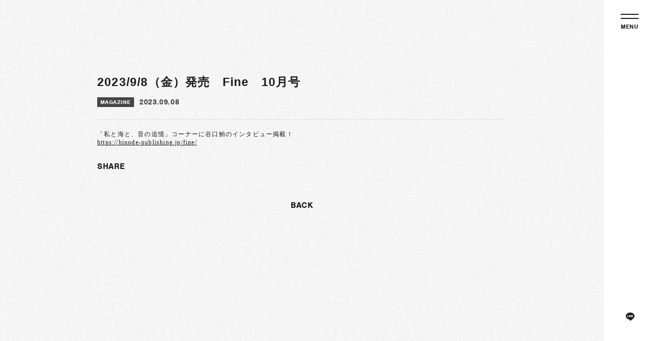

--- FILE ---
content_type: text/html; charset=UTF-8
request_url: https://sp.kanaboon.jp/news/detail/2301
body_size: 26628
content:
<!DOCTYPE html>
<html lang="ja" xmlns:fb="http://ogp.me/ns/fb#">
<head>
<meta charset="UTF-8">
<meta name="description" content="KANA-BOON[カナブーン]オフィシャルサイト。最新情報、ライブ情報、ディスコグラフィ、バイオグラフィなど掲載。オフィシャルファンクラブ「カナブーンメイト」新規入会受付中。"><meta name="robots" content="index, follow"><meta name="viewport" id="iphone-viewport" content="minimum-scale=1.0, width=device-width, user-scalable=no, telephone=no, maximum-scale=1">
<meta property="og:site_name" content="KANA-BOON OFFICIAL SITE｜FANCLUB「カナブーンメイト」" />
<meta property="fb:app_id" content="" />
<meta property="og:title" content="2023/9/8（金）発売　Fine　10月号" />
<meta property="og:type" content="website" />
<meta property="og:locale" content="ja_JP" />
<meta property="og:url" content="https://sp.kanaboon.jp/news/detail/2301" />
<meta property="og:image" content="https://sp.kanaboon.jp/ogp_img_renewal.png" />
<meta property="og:description" content="「私と海と、音の追憶」コーナーに谷口鮪のインタビュー掲載！https://hinode-publishing.jp/fine/"/>
<!-- twitter card-->
<meta name="twitter:card" content="summary_large_image">
<meta name="twitter:title" content="2023/9/8（金）発売　Fine　10月号">
<meta name="twitter:url" content="https://sp.kanaboon.jp/news/detail/2301">
<meta name="twitter:image" content="https://sp.kanaboon.jp/ogp_img_renewal.png">

<title>2023/9/8（金）発売　Fine　10月号｜KANA-BOON OFFICIAL SITE｜FANCLUB「カナブーンメイト」</title>



<meta name="theme-color" content="#3E3E3E">
<link rel="icon" type="image/x-icon" href="/favicon.ico">
<link rel="apple-touch-icon" href="/apple-touch-icon.png">

<link rel="stylesheet" href="https://cdn.jsdelivr.net/npm/yakuhanjp@3.3.1/dist/css/yakuhanjp.min.css">
<link rel="preconnect" href="https://fonts.gstatic.com">
<link href="https://fonts.googleapis.com/css2?family=Noto+Sans+JP:wght@300;500;700;900&display=swap" rel="stylesheet">
<link rel="stylesheet" href="https://use.typekit.net/hoy5cbj.css">

<link href="https://cmn-assets.plusmember.jp/webfont/assets/font/fontawesome/css/all.min.css" rel="stylesheet">


<link rel="stylesheet" href="/static/original/fanclub/css/slick.css">
<link rel="stylesheet" href="/static/original/fanclub/css/fanclub-service.css?=2026012130">


<script src="//ajax.googleapis.com/ajax/libs/jquery/2.2.4/jquery.min.js"></script>
<script src="/static/common/js/jquery.autopager-1.0.0.min.js"></script>
<script src="/static/original/fanclub/js/slick.min.js"></script>
<script src="/static/original/fanclub/js/delighters.js"></script>
<script src="/static/original/fanclub/js/common.js?=20260121"></script>





<script>
$(function() {
	$('.section--detail > .txt').find('img').wrap('<div class="ph">').after('<img src="/static/common/global-image/dummy.gif" class="dummy">');
	$('.section--detail > .txt').find('iframe').wrap('<div class="youtube video">');
});
</script>

            <script>
  (function(i,s,o,g,r,a,m){i['GoogleAnalyticsObject']=r;i[r]=i[r]||function(){
  (i[r].q=i[r].q||[]).push(arguments)},i[r].l=1*new Date();a=s.createElement(o),
  m=s.getElementsByTagName(o)[0];a.async=1;a.src=g;m.parentNode.insertBefore(a,m)
  })(window,document,'script','//www.google-analytics.com/analytics.js','ga');

  
  ga('create', 'UA-57903168-3', 'auto', {'allowLinker': true});
    ga('require', 'linker');
  ga('linker:autoLink', ['secure.plusmember.jp' ]);


  var browsingapp = 'false';
  ga('set', 'dimension5', browsingapp);
	


  var member =  '0';
  ga('set', 'dimension1', member);

  var member_hit = '0';
  ga('set', 'dimension6', member_hit);

  ga('send', 'pageview');
</script>

            <!-- Global site tag (gtag.js) - Google Analytics -->
    <script async src="https://www.googletagmanager.com/gtag/js?id=G-WVKDVKFT2B"></script>
    <script>
        window.dataLayer = window.dataLayer || [];
        function gtag(){dataLayer.push(arguments);}
        gtag('js', new Date());

                    gtag('config', 'G-WVKDVKFT2B');
                gtag('set', 'linker', {
            'accept_incoming': true,
            'domains': ['secure.plusmember.jp']
        });

                    var browsingapp = 'false';
            gtag('set', 'dimension5', browsingapp);
        
                    var member =  '0';
            gtag('set', 'dimension1', member);
            var member_hit = '0';
            gtag('set', 'dimension6', member_hit);
            </script>

</head>

<body   class="page--info page--detail " style="" onContextmenu="return true">
<noscript>
<div class="noteBox">
<p class="note">JavaScriptが無効になっています</p>
<p>本サービスをお楽しみいただくには、JavaScript を有効にする必要があります。</p>
</div>
</noscript>


<header class="header">
<div class="drawer__btn" id="drawer__btn">
<span class="drawer__btn--item"></span>
<span class="drawer__btn--txt"></span>
</div>
</header>

<div class="drawer">
    <div class="drawer-inner">
      <div class="wrap--free-menu">
        <nav class="nav--free">
        <div class="block--logo">
        <p class="logo">
        <a href="https://sp.kanaboon.jp/">
                <svg viewBox="0 0 536.3 66.06"><use xlink:href="#logo_of_renewal"></use></svg>
        </a>
        </p>
        </div><!-- block--logo -->

          <ul class="g-nav free clearfix">
            <li><a href="https://sp.kanaboon.jp/news/1"><span>NEWS</span></a></li>
            <li><a href="https://sp.kanaboon.jp/schedule/live/"><span>LIVE</span></a></li>
            <li><a href="https://sp.kanaboon.jp/schedule/media/"><span>MEDIA</span></a></li>
            <li><a href="https://sp.kanaboon.jp/feature/biography"><span>BIOGRAPHY</span></a></li>
            <li><a href="https://sp.kanaboon.jp/discography/"><span>DISCOGRAPHY</span></a></li>
            <li><a href="https://sp.kanaboon.jp/news/10"><span>VIDEO</span></a></li>
            <li><a href="https://store.plusmember.jp/kanaboon/" target="_blank"><span>GOODS</span></a></li>
                        <li class="sp"><a href="https://sp.kanaboon.jp/feature/aboutapp"><span>APPLI</span></a></li>
            <li><a href="https://sp.kanaboon.jp/"><span>HOME</span></a></li>
          </ul>

          <ul class="drawer--sns sp">
            <li><a href="https://line.me/R/ti/p/@kanaboon" target="_blank" class="sns_line"><svg><use xlink:href="#line"></use></svg></a></li>
            <li><a href="https://twitter.com/_kanaboon" target="_blank" class="sns_twitter"><i class="fab fa-twitter"></i></a></li>
            <li><a href="https://www.instagram.com/kanaboon_official_insta/" target="_blank" class="sns_insta"><i class="fab fa-instagram"></i></a></li>
            <li><a href="https://www.tiktok.com/@kanaboon_official" target="_blank" class="sns_tiktok"><i class="fab fa-tiktok"></i></a></li>
            <li><a href="https://www.youtube.com/channel/UCGZcFTKIVXJLt1uo1dHfjAQ" target="_blank" class="sns_youtube"><i class="fab fa-youtube"></i></a></li>
          </ul>
        </nav>
      </div>
      <div class="wrap--member-menu">
        <nav class="nav--member">
          <div class="block--logo">

            <p class="logo-fc">
            <a href="https://sp.kanaboon.jp/">
                             <img src="/static/kanaboon/renewal/common/fc-logo.png">
            </a>
            </p>

            <div class="block--login">
              <ul class="login--btn">
                                                                  <li class="join"><a href="https://sp.kanaboon.jp/feature/introduction"><span>JOIN</span></a></li>
                                    <li class="login"><a href="https://secure.plusmember.jp/kanaboon/1/login/?url=https%253A%252F%252Fsp.kanaboon.jp%252Fnews%252Fdetail%252F2301"><span>LOGIN</span></a></li>
                                            </ul>
            </div><!-- block--login -->
          </div><!-- block--logo -->
          <ul class="g-nav member clearfix">
          <li><a href="https://sp.kanaboon.jp/blog/listall/"><span>BLOG</span></a></li>
          <li><a href="https://sp.kanaboon.jp/feature/moment-list"><span>MOMENT</span></a></li>
          <li><a href="https://sp.kanaboon.jp/streams/list/10005/0/"><span>RADIO</span></a></li>
          <li><a href="https://sp.kanaboon.jp/movies/category/"><span>MOVIE</span></a></li>
                    <li><a href="https://secure.plusmember.jp/kanaboon/1/questionnaire/21/664ff/"><span>LETTER</span></a></li>
          <li><a href="https://secure.plusmember.jp/kanaboon/1/mypage/mailmagazine/"><span>BIRTHDAY MAIL</span></a></li>
          <li><a href="https://sp.kanaboon.jp/feature/archive"><span>ARCHIVE</span></a></li>
                    <li class="omikuji"><a href="https://sp.kanaboon.jp/redirect/mobadmin/event_path/cmn_fortune/4?_normalbrowse_=1"><span><img src="/static/kanaboon/fanclub/icon_omikuji.svg" alt="かなみくじ"></span></a></li>
          </ul>
                  </nav>
      </div>

    </div>
</div><!-- / drawer -->

<div class="wrap">


		<script type="text/javascript" src="https://platform.twitter.com/widgets.js" async="async"></>
	<div id="fb-root"></div>
	<script>(function(d, s, id) {
	var js, fjs = d.getElementsByTagName(s)[0];
	if (d.getElementById(id)) return;
	js = d.createElement(s); js.id = id;
	js.src = "//connect.facebook.net/ja_JP/sdk.js#xfbml=1&version=v2.4";
	fjs.parentNode.insertBefore(js, fjs);
	}(document, 'script', 'facebook-jssdk'));</script>
	<section class="section--detail">

<div class="clearfix">
			<p class="tit">2023/9/8（金）発売　Fine　10月号</p>
		<p class="date">
			<span class="label">MAGAZINE</span>
			2023.09.08
		</p>
	
</div>

<div class="txt">

<p class="p1" style="margin-bottom: 0px; font-variant-numeric: normal; font-variant-east-asian: normal; font-variant-alternates: normal; font-kerning: auto; font-optical-sizing: auto; font-feature-settings: normal; font-variation-settings: normal; font-stretch: normal; font-size: 12px; line-height: normal; font-family: &quot;Hiragino Sans&quot;; color: rgb(26, 26, 26); -webkit-text-stroke-color: rgb(26, 26, 26);"><span class="s1" style="font-kerning: none;">「私と海と、音の追憶」コーナーに谷口鮪のインタビュー掲載！</span></p><p class="p1" style="margin-bottom: 0px; font-variant-numeric: normal; font-variant-east-asian: normal; font-variant-alternates: normal; font-kerning: auto; font-optical-sizing: auto; font-feature-settings: normal; font-variation-settings: normal; font-stretch: normal; font-size: 12px; line-height: normal; font-family: &quot;Hiragino Sans&quot;; color: rgb(26, 26, 26); -webkit-text-stroke-color: rgb(26, 26, 26);"><a href="https://hinode-publishing.jp/fine/" target="_blank"><u>https://hinode-publishing.jp/fine/</u></a></p>

</div><!-- / txt -->

<ul class="block--share clearfix">
<li class="share">SHARE</li>
<li class="facebook"><a href="https://www.facebook.com/sharer/sharer.php?u=https%3A%2F%2Fsp.kanaboon.jp%2Fnews%2Fdetail%2F2301" target="blank"><i class="fab fa-facebook" aria-hidden="true"></i></a></li>
<li class="twitter"><a href="https://twitter.com/share?url=https://sp.kanaboon.jp%2Fnews%2Fdetail%2F2301&text=KANA-BOON│2023%2F9%2F8%EF%BC%88%E9%87%91%EF%BC%89%E7%99%BA%E5%A3%B2%E3%80%80Fine%E3%80%8010%E6%9C%88%E5%8F%B7" target="blank"><i class="fab fa-twitter" aria-hidden="true"></i></a></li>
<li class="line-icon">
<a class="line" target="_blank" href="https://timeline.line.me/social-plugin/share?url=https://sp.kanaboon.jp%2Fnews%2Fdetail%2F2301"><svg width="20px" height="20px" viewBox="0 0 315 300">
<path d="M280.344,206.351 C280.344,206.351 280.354,206.351 280.354,206.351 C247.419,244.375 173.764,290.686 157.006,297.764 C140.251,304.844 142.724,293.258 143.409,289.286 C143.809,286.909 145.648,275.795 145.648,275.795 C146.179,271.773 146.725,265.543 145.139,261.573 C143.374,257.197 136.418,254.902 131.307,253.804 C55.860,243.805 0.004,190.897 0.004,127.748 C0.004,57.307 70.443,-0.006 157.006,-0.006 C243.579,-0.006 314.004,57.307 314.004,127.748 C314.004,155.946 303.108,181.342 280.344,206.351 ZM95.547,153.146 C95.547,153.146 72.581,153.146 72.581,153.146 C72.581,153.146 72.581,98.841 72.581,98.841 C72.581,94.296 68.894,90.583 64.352,90.583 C59.819,90.583 56.127,94.296 56.127,98.841 C56.127,98.841 56.127,161.398 56.127,161.398 C56.127,165.960 59.819,169.660 64.352,169.660 C64.352,169.660 95.547,169.660 95.547,169.660 C100.092,169.660 103.777,165.960 103.777,161.398 C103.777,156.851 100.092,153.146 95.547,153.146 ZM127.810,98.841 C127.810,94.296 124.120,90.583 119.583,90.583 C115.046,90.583 111.356,94.296 111.356,98.841 C111.356,98.841 111.356,161.398 111.356,161.398 C111.356,165.960 115.046,169.660 119.583,169.660 C124.120,169.660 127.810,165.960 127.810,161.398 C127.810,161.398 127.810,98.841 127.810,98.841 ZM202.908,98.841 C202.908,94.296 199.219,90.583 194.676,90.583 C190.137,90.583 186.442,94.296 186.442,98.841 C186.442,98.841 186.442,137.559 186.442,137.559 C186.442,137.559 154.466,93.894 154.466,93.894 C152.926,91.818 150.460,90.583 147.892,90.583 C147.007,90.583 146.127,90.730 145.282,91.010 C141.916,92.142 139.650,95.287 139.650,98.841 C139.650,98.841 139.650,161.398 139.650,161.398 C139.650,165.960 143.345,169.660 147.885,169.660 C152.427,169.660 156.114,165.960 156.114,161.398 C156.114,161.398 156.114,122.705 156.114,122.705 C156.114,122.705 188.090,166.354 188.090,166.354 C189.637,168.431 192.094,169.660 194.667,169.660 C195.546,169.660 196.434,169.521 197.279,169.236 C200.650,168.114 202.908,164.966 202.908,161.398 C202.908,161.398 202.908,98.841 202.908,98.841 ZM253.385,138.381 C257.927,138.381 261.617,134.674 261.617,130.129 C261.617,125.569 257.927,121.872 253.385,121.872 C253.385,121.872 230.426,121.872 230.426,121.872 C230.426,121.872 230.426,107.103 230.426,107.103 C230.426,107.103 253.385,107.103 253.385,107.103 C257.927,107.103 261.617,103.398 261.617,98.841 C261.617,94.296 257.927,90.583 253.385,90.583 C253.385,90.583 222.187,90.583 222.187,90.583 C217.650,90.583 213.955,94.296 213.955,98.841 C213.955,98.850 213.955,98.858 213.955,98.878 C213.955,98.878 213.955,130.109 213.955,130.109 C213.955,130.114 213.955,130.129 213.955,130.129 C213.955,130.139 213.955,130.139 213.955,130.149 C213.955,130.149 213.955,161.398 213.955,161.398 C213.955,165.960 217.655,169.660 222.187,169.660 C222.187,169.660 253.385,169.660 253.385,169.660 C257.915,169.660 261.617,165.960 261.617,161.398 C261.617,156.851 257.915,153.146 253.385,153.146 C253.385,153.146 230.426,153.146 230.426,153.146 C230.426,153.146 230.426,138.381 230.426,138.381 C230.426,138.381 253.385,138.381 253.385,138.381 Z"></svg></a></li>
</ul>


<p class="detail__btn">
<a href="javascript:history.back();"><span>BACK</span></a>
</p>

</section>
</div><!-- / wrap -->
  <footer>
  <div class="inner">
    <h1 class="logo">
      <a href="https://sp.kanaboon.jp/">
            <svg viewBox="0 0 536.3 66.06"><use xlink:href="#logo_of_renewal"></use></svg>
      </a>
    </h1>

    <ul class="footer--sns">
      <li><a href="https://line.me/R/ti/p/@kanaboon" target="_blank" class="sns_line"><svg><use xlink:href="#line"></use></svg></a></li>
      <li><a href="https://twitter.com/_kanaboon" target="_blank" class="sns_twitter"><i class="fab fa-twitter"></i></a></li>
      <li><a href="https://www.instagram.com/kanaboon_official_insta/" target="_blank" class="sns_insta"><i class="fab fa-instagram"></i></a></li>
      <li><a href="https://www.tiktok.com/@kanaboon_official" target="_blank" class="sns_tiktok"><i class="fab fa-tiktok"></i></a></li>
        <li><a href="https://www.youtube.com/channel/UCGZcFTKIVXJLt1uo1dHfjAQ" target="_blank" class="sns_youtube"><i class="fab fa-youtube"></i></a></li>
      </ul>

  <dl class="list--support">
  <dt>SUPPORT</dt>
  <dd>
  <ul class="nav--support clearfix">
      <li><a href="https://sp.kanaboon.jp/feature/privacy" style="-webkit-touch-callout:none;">プライバシーポリシー</a></li>
      <li><a href="https://sp.kanaboon.jp/feature/terms" style="-webkit-touch-callout:none;">利用規約</a></li>
      <li><a href="https://sp.kanaboon.jp/feature/deals" style="-webkit-touch-callout:none;">特定商取引法に基づく表記</a></li>
      <li><a href="https://sp.kanaboon.jp/feature/device" style="-webkit-touch-callout:none;">推奨環境</a></li>
      <li><a href="https://sp.kanaboon.jp/faq/" style="-webkit-touch-callout:none;">ヘルプ・お問い合わせ</a></li>
              <li><a href="https://sp.kanaboon.jp/feature/course_change" class="jp"><span>コース変更</span></a></li>
      <li><a href="https://sp.kanaboon.jp/feature/introduction">新規会員登録</a></li>
      <li><a href="https://secure.plusmember.jp/kanaboon/1/login/?url=https%253A%252F%252Fsp.kanaboon.jp%252Fnews%252Fdetail%252F2301">ログイン</a></li>
              
  </ul>
  </dd>
  </dl>
  <p class="copyright">
  <small>&copy;&nbsp;HIP LAND MUSIC CORPORATION INC.</small>
  </p>
  </div>
  </footer>
<svg class="svg-symbol" version="1.1" xmlns="https://www.w3.org/2000/svg" xmlns:xlink="https://www.w3.org/1999/xlink">
<symbol id="line" viewBox="0 0 315 300">
<g preserveAspectRatio="none"><path d="M280.344,206.351 C280.344,206.351 280.354,206.351 280.354,206.351 C247.419,244.375 173.764,290.686 157.006,297.764 C140.251,304.844 142.724,293.258 143.409,289.286 C143.809,286.909 145.648,275.795 145.648,275.795 C146.179,271.773 146.725,265.543 145.139,261.573 C143.374,257.197 136.418,254.902 131.307,253.804 C55.860,243.805 0.004,190.897 0.004,127.748 C0.004,57.307 70.443,-0.006 157.006,-0.006 C243.579,-0.006 314.004,57.307 314.004,127.748 C314.004,155.946 303.108,181.342 280.344,206.351 ZM95.547,153.146 C95.547,153.146 72.581,153.146 72.581,153.146 C72.581,153.146 72.581,98.841 72.581,98.841 C72.581,94.296 68.894,90.583 64.352,90.583 C59.819,90.583 56.127,94.296 56.127,98.841 C56.127,98.841 56.127,161.398 56.127,161.398 C56.127,165.960 59.819,169.660 64.352,169.660 C64.352,169.660 95.547,169.660 95.547,169.660 C100.092,169.660 103.777,165.960 103.777,161.398 C103.777,156.851 100.092,153.146 95.547,153.146 ZM127.810,98.841 C127.810,94.296 124.120,90.583 119.583,90.583 C115.046,90.583 111.356,94.296 111.356,98.841 C111.356,98.841 111.356,161.398 111.356,161.398 C111.356,165.960 115.046,169.660 119.583,169.660 C124.120,169.660 127.810,165.960 127.810,161.398 C127.810,161.398 127.810,98.841 127.810,98.841 ZM202.908,98.841 C202.908,94.296 199.219,90.583 194.676,90.583 C190.137,90.583 186.442,94.296 186.442,98.841 C186.442,98.841 186.442,137.559 186.442,137.559 C186.442,137.559 154.466,93.894 154.466,93.894 C152.926,91.818 150.460,90.583 147.892,90.583 C147.007,90.583 146.127,90.730 145.282,91.010 C141.916,92.142 139.650,95.287 139.650,98.841 C139.650,98.841 139.650,161.398 139.650,161.398 C139.650,165.960 143.345,169.660 147.885,169.660 C152.427,169.660 156.114,165.960 156.114,161.398 C156.114,161.398 156.114,122.705 156.114,122.705 C156.114,122.705 188.090,166.354 188.090,166.354 C189.637,168.431 192.094,169.660 194.667,169.660 C195.546,169.660 196.434,169.521 197.279,169.236 C200.650,168.114 202.908,164.966 202.908,161.398 C202.908,161.398 202.908,98.841 202.908,98.841 ZM253.385,138.381 C257.927,138.381 261.617,134.674 261.617,130.129 C261.617,125.569 257.927,121.872 253.385,121.872 C253.385,121.872 230.426,121.872 230.426,121.872 C230.426,121.872 230.426,107.103 230.426,107.103 C230.426,107.103 253.385,107.103 253.385,107.103 C257.927,107.103 261.617,103.398 261.617,98.841 C261.617,94.296 257.927,90.583 253.385,90.583 C253.385,90.583 222.187,90.583 222.187,90.583 C217.650,90.583 213.955,94.296 213.955,98.841 C213.955,98.850 213.955,98.858 213.955,98.878 C213.955,98.878 213.955,130.109 213.955,130.109 C213.955,130.114 213.955,130.129 213.955,130.129 C213.955,130.139 213.955,130.139 213.955,130.149 C213.955,130.149 213.955,161.398 213.955,161.398 C213.955,165.960 217.655,169.660 222.187,169.660 C222.187,169.660 253.385,169.660 253.385,169.660 C257.915,169.660 261.617,165.960 261.617,161.398 C261.617,156.851 257.915,153.146 253.385,153.146 C253.385,153.146 230.426,153.146 230.426,153.146 C230.426,153.146 230.426,138.381 230.426,138.381 C230.426,138.381 253.385,138.381 253.385,138.381 Z"></g>
</symbol>
<symbol id="scroll_allow" viewBox="0 0 20.937 24.427">
<g transform="translate(0)" preserveAspectRatio="none"><path d="M2.714,10.469H0L10.469,0,20.937,10.468H18.224L10.469,2.714,2.714,10.468Z" transform="translate(20.937 10.469) rotate(180)"/><path d="M2.714,10.469H0L10.469,0,20.937,10.468H18.224L10.469,2.714,2.714,10.468Z" transform="translate(20.937 17.448) rotate(180)"/><path d="M2.714,10.469H0L10.469,0,20.937,10.468H18.224L10.469,2.714,2.714,10.468Z" transform="translate(20.937 24.427) rotate(180)"/></g>
</symbol>
<symbol id="slide_allow" viewBox="0 0 41.427 8.273">
      <path id="arrow" d="M353,1498.28h40.948l-11.721-6.395" transform="translate(-353 -1491.007)" fill="none" />
</symbol>
<symbol id="only_diver" viewBox="0 0 139.13 43.97">
<g><path d="M15.87,24.88c-.27,1.17-.59,2.29-.91,3.41,3.47-.21,5.44-.31,7.39-.29a15.42,15.42,0,0,1,2.6.41c.39.51-1.33.95-2.43,1.05-1.84.14-4.22.47-8.26.81a48.59,48.59,0,0,0-2.45,9.12c-.11.9-.45,2.92-2.29,2.89-.58,0-.91-.22-.82-.54,1-4,2.4-7.85,3.51-11.28a61,61,0,0,0-9.46,1.63c-.48,1.23-1.22,1.16-2.06,1.14-1.64-1.29,0-3.1,1.45-2.85,2.43-1.16,6-1.63,10.67-1.94A24,24,0,0,0,14,23.22a11.36,11.36,0,0,0-.29-3.1C16.49,17.47,17.27,22,15.87,24.88Z"/><path d="M49,16.53c1.51-4.63,3-8.64,3.65-10.62,1.13-2.73,2-5.86,3-5.91,1.26,0,1.62.72,1.9,2a4.6,4.6,0,0,1-.05,2.3c-1.08,2.8-3.43,9.07-7.22,14.09-1.09,3.77-3,9.37-2.93,15.23s2.36,9.41,6.55,7.23c3.63-1.89,8.77-7.73,9.24-9.45a1.4,1.4,0,0,1,1.67-.66c.41.15.37.83-.12,1.48-1.35,1.72-6.8,8.28-10,10.37C50,45.62,45,44,45,35a53.66,53.66,0,0,1,2.19-12.61c-1.34,1.94-2.75,3.83-4.21,5.73-.24.44-.3.13.34,1.73a11.74,11.74,0,0,1,.85,2,1.81,1.81,0,0,1-2.49,1.88,1.29,1.29,0,0,1-.8-1.34c.11-1.15.06-1.22.11-1.84-2,2.54-4.56,5.57-6.48,7.81C33,40.09,31.78,42,30,42.87c-4.59,2.2-5.5-2.91-4.12-6.45,3.2-8,8.49-11.07,11.41-11.2a6.54,6.54,0,0,1,4.51,1.41A113.59,113.59,0,0,0,49,16.53ZM40.17,28.7a2.52,2.52,0,0,0-2.4-1.38c-3.94.17-8.07,6.47-9.1,8.92-2.25,6,.72,4.65,4.65.36C35.77,33.92,38.11,31.25,40.17,28.7Z"/><path d="M66.75,19.73a1.62,1.62,0,0,1,.76.62A3.35,3.35,0,0,1,68,21.46c.6,2.55-.52,5.13-1.37,7.5a65.1,65.1,0,0,0-2.47,7.74c-.48,2.14-.14,3.44,1.45,3,5-2.62,8.56-8.18,12.15-12.77.73-.26.91-.07.1,1.05-3.24,4.38-10.27,13.68-13.22,14.24-2.21.34-3.16-.57-3.23-2.6A14.47,14.47,0,0,1,62,35.74c.48-2,1-3.94,1.51-5.91s1-3.8,1.29-5.73a16,16,0,0,0,.25-2.19,4.18,4.18,0,0,0,0-.79c-.06-.39-.22-.77,0-1.14C65.4,19.36,66.2,19.51,66.75,19.73Z"/><path d="M64.27,12.22c0-1.08,3.24-1.62,3.81-1.71.42.39.83.77.85,1.17s-.21,2.87-1,3C66.39,15.05,64.28,13.77,64.27,12.22Z"/><path d="M81.94,20.69c0,1.54-2.23,3.93-2.16,5.41.6,3.23,1.26,9.14,3.74,12.34.43.56.88.42,1.35-.57C90.52,26,95.13,19,97.3,18.93c2.36,0-1.68,8.84-1.69,12.57,0,4.2,5.47.34,4.87,1s2.16,2.19,1.31,2.23c-.17,0-6.34,3.63-8.53-1.46-1.06-3.81,3.23-10.73,1.76-9a67.15,67.15,0,0,0-8,14.63c-.93,2.36-2.18,2.33-3.44,2.38-2.85.13-5.61-6.77-6.42-16.06-.1-.91-1.77-5.06-.25-6.9C77.41,17.74,82,19.15,81.94,20.69Z"/><path d="M121.11,27.51c-2.3,3.93-9.33,12.21-16.82,13.12-5.35.6-6.72-3.31-6.61-6.11.2-5.73,4.4-11.86,9.55-15.52a3.19,3.19,0,0,1,1.85-.52,2.63,2.63,0,0,1,1.68.79,7.27,7.27,0,0,1,1.11,1.41A5.92,5.92,0,0,1,113,25.07a4.24,4.24,0,0,1-.4,1,6.31,6.31,0,0,1-.66.88c-1.89,2.55-5.17,5.12-10.57,8.39.56,3.66,2.46,3.46,6.84,1.78,4.84-1.81,11.07-8.09,11.87-11.24C120.62,24.37,121.78,26.36,121.11,27.51ZM101.25,33c3.52-1.87,9.66-5.66,9.51-9.2-.06-1.31-.78-2.65-1.66-2.61C106.48,21.26,101.74,27.11,101.25,33Z"/><path d="M120.45,18.85a1.39,1.39,0,0,1,1.31-.77,4.63,4.63,0,0,1,2.69,1.43c.62,1.23-1.55,6.41-2.52,10.23-.15.57.19.62.46.2,2-2.54,10.63-10.47,13.37-10.59,1.09-.05,3.3,2.14,3.37,3.8a2.28,2.28,0,0,1-2.52,2.45c-.92-.13-1.47-2.28-2.22-2.36-3.46.61-9.65,6.72-13.12,11-.52,1.11-1.14,4.17-1.83,5.29a1.64,1.64,0,0,1-1.63.7c-.34-.05-1.76-1.07-1.45-1.94,1.63-4.36,5.36-17.27,4.48-18A1.36,1.36,0,0,1,120.45,18.85Z"/></g>
</symbol>
<symbol id="logo_of_renewal" viewBox="0 0 536.3 66.06">
<polygon points="256.02 40.59 281.08 40.59 281.08 25.48 249.99 25.48 256.02 40.59"/>
<path d="M385.73,0c-10.2,0-19.32,4.63-25.38,11.89,10.55-7.42,21.52-6.55,23.75-6.42-11.42.04-35.27,12.72-30.45,35.46,0,0,0,.01,0,.02.04.18.1.37.14.56.39,1.47.88,2.89,1.46,4.27,7.41,16.75,29.4,17.67,41.2,12.77-3.66,2.7-9.18,5.62-16.05,7.08,1.73.28,3.51.43,5.32.43,18.24,0,33.03-14.79,33.03-33.03S403.97,0,385.73,0ZM385.73,46.42c-7.4,0-13.39-6-13.39-13.39,0-1.15.16-2.26.43-3.32-1.85,2.45-2.78,5.57-2.88,10.44-.69-1.17-4.41-10.69,3.24-19.07,5.94-6.52,14.22-5.31,14.22-5.31-4.61,1.31-7.32,3.93-8.81,5.97,2.08-1.33,4.54-2.11,7.19-2.11,7.4,0,13.39,6,13.39,13.39s-6,13.39-13.39,13.39Z"/>
<path d="M440.87,0c-10.2,0-19.32,4.63-25.38,11.89,10.55-7.42,21.52-6.55,23.75-6.42-11.42.04-35.27,12.72-30.45,35.46,0,0,0,.01,0,.02.04.18.1.37.14.56.39,1.47.88,2.89,1.46,4.27,7.41,16.75,29.4,17.67,41.2,12.77-3.66,2.7-9.18,5.62-16.05,7.08,1.73.28,3.51.43,5.32.43,18.24,0,33.03-14.79,33.03-33.03S459.12,0,440.87,0ZM440.87,46.42c-7.4,0-13.39-6-13.39-13.39,0-1.15.16-2.26.43-3.32-1.85,2.45-2.78,5.57-2.88,10.44-.69-1.17-4.41-10.69,3.24-19.07,5.94-6.52,14.22-5.31,14.22-5.31-4.61,1.31-7.32,3.93-8.81,5.97,2.08-1.33,4.54-2.11,7.19-2.11,7.4,0,13.39,6,13.39,13.39s-6,13.39-13.39,13.39Z"/>
<polygon points="166.68 26.89 150.42 2.12 130.01 2.12 130.01 63.94 150.42 63.94 150.42 33.18 166.68 57.93 166.68 63.94 187.09 63.94 187.09 2.12 166.68 2.12 166.68 26.89"/>
<polygon points="515.89 2.12 515.89 26.89 499.63 2.12 479.22 2.12 479.22 63.94 499.63 63.94 499.63 33.18 515.89 57.93 515.89 63.94 536.3 63.94 536.3 2.12 515.89 2.12"/>
<polygon points="36.72 2.12 20.41 23.29 20.41 2.12 0 2.12 0 63.94 20.41 63.94 20.41 39.89 23.46 39.89 36.37 63.94 58.31 63.94 42.31 34.14 36.61 34.14 61.28 2.12 36.72 2.12"/>
<path d="M344,32.14c2.83-3.18,4.55-7.34,4.55-11.89,0-10.01-8.27-18.13-18.48-18.13h-40.76v61.82h42.56c10.2,0,18.48-8.12,18.48-18.13,0-5.46-2.47-10.34-6.36-13.66ZM327.78,19.99c0,3.43-2.84,6.04-6.33,6.04h-11.71v-12.26h11.71c3.5,0,6.33,2.78,6.33,6.21ZM323.25,52.28h-13.52v-21.19l3.92,9.02h9.61c3.5,0,6.33,2.52,6.33,5.96s-2.84,6.21-6.33,6.21Z"/>
<path d="M83.66,2.12l-22.25,61.82h20.14l3.96-11.01,2.31,6.42h16.45l1.65,4.59h20.14L103.81,2.12h-20.14ZM87.44,47.57l6.29-17.48,6.29,17.48h-12.59Z"/>
<path d="M213.29,2.12l-22.25,61.82h20.14l3.96-11.01,2.31,6.42h16.45l1.65,4.59h20.14L233.43,2.12h-20.14ZM217.06,47.57l6.29-17.48,6.29,17.48h-12.59Z"/>
</symbol>
</svg>
</body>
</html>


--- FILE ---
content_type: text/css
request_url: https://sp.kanaboon.jp/static/original/fanclub/css/fanclub-service.css?=2026012130
body_size: 207858
content:
@charset "UTF-8";
/* ==============================================================
*  base
* ============================================================ */
/*! normalize.css v8.0.0 | MIT License | github.com/necolas/normalize.css */
html {
  line-height: 1.15;
  -webkit-text-size-adjust: 100%;
}

body {
  margin: 0;
}

h1 {
  font-size: inherit;
  margin: 0;
}

hr {
  box-sizing: content-box;
  height: 0;
  overflow: visible;
}

pre {
  font-family: monospace, monospace;
  font-size: 1em;
}

a {
  background-color: transparent;
}

abbr[title] {
  border-bottom: none;
  text-decoration: underline;
  -webkit-text-decoration: underline dotted;
          text-decoration: underline dotted;
}

b, strong {
  font-weight: bolder;
}

code, kbd, samp {
  font-family: monospace, monospace;
  font-size: 1em;
}

small {
  font-size: 80%;
}

sub, sup {
  font-size: 75%;
  line-height: 0;
  position: relative;
  vertical-align: baseline;
}

sub {
  bottom: -0.25em;
}

sup {
  top: -0.5em;
}

img {
  border-style: none;
}

button, input, optgroup, select, textarea {
  font-family: inherit;
  font-size: 100%;
  line-height: 1.15;
  margin: 0;
}

button, input {
  overflow: visible;
}

button, select {
  text-transform: none;
}

[type=button], [type=reset], [type=submit], button {
  -webkit-appearance: button;
}

[type=button]::-moz-focus-inner, [type=reset]::-moz-focus-inner, [type=submit]::-moz-focus-inner, button::-moz-focus-inner {
  border-style: none;
  padding: 0;
}

[type=button]:-moz-focusring, [type=reset]:-moz-focusring, [type=submit]:-moz-focusring, button:-moz-focusring {
  outline: 1px dotted ButtonText;
}

fieldset {
  padding: 0.35em 0.75em 0.625em;
}

legend {
  box-sizing: border-box;
  color: inherit;
  display: table;
  max-width: 100%;
  padding: 0;
  white-space: normal;
}

progress {
  vertical-align: baseline;
}

textarea {
  overflow: auto;
}

[type=checkbox], [type=radio] {
  box-sizing: border-box;
  padding: 0;
}

[type=number]::-webkit-inner-spin-button, [type=number]::-webkit-outer-spin-button {
  height: auto;
}

[type=search] {
  -webkit-appearance: textfield;
  outline-offset: -2px;
}

[type=search]::-webkit-search-decoration {
  -webkit-appearance: none;
}

::-webkit-file-upload-button {
  -webkit-appearance: button;
  font: inherit;
}

details {
  display: block;
}

summary {
  display: list-item;
}

template {
  display: none;
}

[hidden] {
  display: none;
}


body {
  word-wrap: break-word;
}

section, main {
  display: block;
}

*, *::before, *::after {
  box-sizing: border-box;
  margin: 0;
  padding: 0;
  outline: none;
}

i, em {
  font-style: normal;
}

table {
  border-collapse: collapse;
}

li {
  list-style: none;
}

img {
  max-width: 100%;
  line-height: 0;
}

* {
  background-repeat: no-repeat;
  background-position: 50% 50%;
  background-size: cover;
}

/* ==============================================================
*  contents
* ============================================================ */
/* common.scss
============================== */
html,
body {
  height: 100%;
}

body {
  background: #ffffff;
  color: #1a1a1a;
  word-wrap: break-word;
}
@media screen and (min-width: 961px) {
  body {
    font-family: -apple-system, BlinkMacSystemFont, "Hiragino Kaku Gothic Pro", "ヒラギノ角ゴ Pro W3", メイリオ, Meiryo, "ＭＳ Ｐゴシック", sans-serif;
    font-weight: 400;
    font-size: 15px;
    line-height: 1.8;
    letter-spacing: 0.08em;
  }
}
@media screen and (min-width: 1px) and (max-width: 960px) {
  body {
    font-family: -apple-system, BlinkMacSystemFont, "Hiragino Kaku Gothic Pro", "ヒラギノ角ゴ Pro W3", メイリオ, Meiryo, "ＭＳ Ｐゴシック", "Arial", sans-serif;
    font-weight: 400;
    font-size: 14px;
    line-height: 1.6;
    letter-spacing: 0.08em;
  }
}

a {
  color: inherit;
  text-decoration: none;
}
@media screen and (min-width: 961px) {
  a {
    cursor: pointer;
  }
}

.list--contents li.no-data {
  width: 100% !important;
}

img {
  max-width: 100%;
  background-repeat: no-repeat;
  background-position: 50% 50%;
  background-size: cover;
  line-height: 0;
}

.detail__btn,
.list__more,
.block--pager {
  font-family: nimbus-sans, sans-serif;
  font-weight: 700;
  font-style: normal;
  letter-spacing: 0.04em;
  font-size: 16px;
}
.detail__btn a,
.list__more a,
.block--pager a {
  font-family: nimbus-sans, sans-serif;
  font-weight: 700;
  font-style: normal;
  letter-spacing: 0.04em;
  font-size: 16px;
}

.block--form dt {
  margin: 1.5em 0 0.5em;
}
.block--form dd {
  margin: 0 0 1em;
}

.form--post dd input[type=text],
.form--post dd input[type=number],
.form--post dd input[type=email],
.form--post dd input[type=tel] {
  border: 1px solid #272727;
}

.block--pager {
  text-align: center;
  position: relative;
}
.block--pager li {
  display: inline-block;
  font-family: nimbus-sans, sans-serif;
  font-weight: 700;
  font-style: normal;
  letter-spacing: 0.04em;
  font-size: 20px;
  position: relative;
}
.block--pager li a {
  display: block;
  text-decoration: none;
  position: relative;
  color: inherit;
}
.block--pager li span {
  display: block;
}
.block--pager .pager__item--newer svg,
.block--pager .pager__item--older svg {
  display: inline-block;
  top: 14px;
  z-index: 10;
  fill: none;
  stroke: #fff;
  stroke-miterlimit: 10;
  stroke-width: 2px;
  height: 1em;
  width: 52px;
  margin-left: 10px;
  transition: all 0.5s 0s ease;
}
.block--pager .pager__item--newer a svg,
.block--pager .pager__item--older a svg {
  stroke: #1a1a1a;
}
.block--pager .pager__item--newer span svg,
.block--pager .pager__item--older span svg {
  stroke-width: 2px;
  height: 40px;
  width: 52px;
  opacity: 0.3;
}
.block--pager .pager__item--newer {
  float: left;
}
.block--pager .pager__item--newer a,
.block--pager .pager__item--newer span {
  text-align: left;
  position: relative;
  display: block;
  padding: 0;
}
.block--pager .pager__item--newer a svg,
.block--pager .pager__item--newer span svg {
  transform: scale3d(-1, 1, 1);
}
.block--pager .pager__item--newer a::before,
.block--pager .pager__item--newer span::before {
  position: absolute;
  width: 30px;
  height: 2px;
  background: #1a1a1a;
  bottom: 0;
}
.block--pager .pager__item--newer a::after,
.block--pager .pager__item--newer span::after {
  bottom: 5px;
  width: 12px;
  height: 0px;
  border-top: 1px solid #1a1a1a;
  transform: rotate(-25deg);
}
.block--pager .pager__item--older {
  float: right;
}
.block--pager .pager__item--older a,
.block--pager .pager__item--older span {
  text-align: right;
  padding: 0;
}
.block--pager .pager__item--older svg {
  right: 0;
}
.block--pager .pager__item--current span {
  position: relative;
}
.block--pager .pager__item--current span::before {
  content: "";
  background: #1a1a1a;
  width: 100%;
  height: 2px;
  position: absolute;
  bottom: -3px;
  left: 0;
  transition: all 0.1s ease;
}

/* placeholder */
::-webkit-input-placeholder {
  color: #dddddd;
  font-size: 13px;
}

::-moz-placeholder {
  color: #dddddd;
  font-size: 13px;
  opacity: 1;
}

:-ms-input-placeholder {
  color: #dddddd;
  font-size: 13px;
}

:-moz-placeholder {
  color: #dddddd;
  font-size: 13px;
}

/* autofill */
input:-webkit-autofill,
textarea:-webkit-autofill,
select:-webkit-autofill {
  box-shadow: 0 0 0px 1000px #fff inset;
}

/* input */
input[type=text],
input[type=tel],
input[type=email],
input[type=password],
input[type=number],
button {
  -webkit-appearance: none;
  display: inline-block;
  width: 100%;
  max-width: 100%;
  background: transparent;
  box-shadow: none;
  border: 1px solid #808080;
  border-radius: 0.3em;
  padding: 0.5em 0.8em;
  color: #1a1a1a;
  border-radius: 0;
}
@media screen and (min-width: 961px) {
  input[type=text],
  input[type=tel],
  input[type=email],
  input[type=password],
  input[type=number],
  button {
    font-family: -apple-system, BlinkMacSystemFont, "Hiragino Kaku Gothic Pro", "ヒラギノ角ゴ Pro W3", メイリオ, Meiryo, "ＭＳ Ｐゴシック", sans-serif;
    font-weight: 400;
    font-size: 15px;
    line-height: 1.8;
    letter-spacing: 0.08em;
  }
}
@media screen and (min-width: 1px) and (max-width: 960px) {
  input[type=text],
  input[type=tel],
  input[type=email],
  input[type=password],
  input[type=number],
  button {
    font-family: -apple-system, BlinkMacSystemFont, "Hiragino Kaku Gothic Pro", "ヒラギノ角ゴ Pro W3", メイリオ, Meiryo, "ＭＳ Ｐゴシック", "Arial", sans-serif;
    font-weight: 400;
    font-size: 14px;
    line-height: 1.6;
    letter-spacing: 0.08em;
  }
}
input[type=text].form__error,
input[type=tel].form__error,
input[type=email].form__error,
input[type=password].form__error,
input[type=number].form__error,
button.form__error {
  background: #fff0ea;
  color: #f33;
  border-color: #f33;
}
input[type=text].form__error:focus,
input[type=tel].form__error:focus,
input[type=email].form__error:focus,
input[type=password].form__error:focus,
input[type=number].form__error:focus,
button.form__error:focus {
  background: transparent;
  color: inherit;
  border-color: inherit;
}
input[type=text][disabled],
input[type=tel][disabled],
input[type=email][disabled],
input[type=password][disabled],
input[type=number][disabled],
button[disabled] {
  background: #ddd;
  border: none;
  opacity: 0.5;
}

input[readonly=readonly],
input[readonly=readonly] {
  border: none;
  background: #eee;
}

.input--half {
  width: 50% !important;
}

.input--quarter {
  width: 25% !important;
}

/* textarea */
textarea {
  -webkit-appearance: none;
  display: inline-block;
  width: 100%;
  max-width: 100%;
  background: transparent;
  box-shadow: none;
  border: 1px solid #808080;
  border-radius: 0.3em;
  padding: 0.5em 0.8em;
  color: #1a1a1a;
  border-radius: 0;
  height: 15em;
  color: #000;
}
@media screen and (min-width: 961px) {
  textarea {
    font-family: -apple-system, BlinkMacSystemFont, "Hiragino Kaku Gothic Pro", "ヒラギノ角ゴ Pro W3", メイリオ, Meiryo, "ＭＳ Ｐゴシック", sans-serif;
    font-weight: 400;
    font-size: 15px;
    line-height: 1.8;
    letter-spacing: 0.08em;
  }
}
@media screen and (min-width: 1px) and (max-width: 960px) {
  textarea {
    font-family: -apple-system, BlinkMacSystemFont, "Hiragino Kaku Gothic Pro", "ヒラギノ角ゴ Pro W3", メイリオ, Meiryo, "ＭＳ Ｐゴシック", "Arial", sans-serif;
    font-weight: 400;
    font-size: 14px;
    line-height: 1.6;
    letter-spacing: 0.08em;
  }
}
textarea.form__error {
  background: #fff0ea;
  color: #f33;
  border-color: #f33;
}
textarea.form__error:focus {
  background: transparent;
  color: inherit;
  border-color: inherit;
}
textarea[disabled] {
  background: #ddd;
  border: none;
  opacity: 0.5;
}

/* select */
.form__select {
  display: inline-block;
  position: relative;
}
.form__select select {
  -webkit-appearance: none;
  display: inline-block;
  width: 100%;
  max-width: 100%;
  background: transparent;
  box-shadow: none;
  border: 1px solid #808080;
  border-radius: 0.3em;
  padding: 0.5em 0.8em;
  color: #1a1a1a;
  padding-right: 1.5em;
  border-radius: 0;
  font-size: 14px;
  color: #ffffff;
}
@media screen and (min-width: 961px) {
  .form__select select {
    font-family: -apple-system, BlinkMacSystemFont, "Hiragino Kaku Gothic Pro", "ヒラギノ角ゴ Pro W3", メイリオ, Meiryo, "ＭＳ Ｐゴシック", sans-serif;
    font-weight: 400;
    font-size: 15px;
    line-height: 1.8;
    letter-spacing: 0.08em;
  }
}
@media screen and (min-width: 1px) and (max-width: 960px) {
  .form__select select {
    font-family: -apple-system, BlinkMacSystemFont, "Hiragino Kaku Gothic Pro", "ヒラギノ角ゴ Pro W3", メイリオ, Meiryo, "ＭＳ Ｐゴシック", "Arial", sans-serif;
    font-weight: 400;
    font-size: 14px;
    line-height: 1.6;
    letter-spacing: 0.08em;
  }
}
.form__select select.form__error {
  background: #fff0ea;
  color: #f33;
  border-color: #f33;
}
.form__select select.form__error:focus {
  background: transparent;
  color: inherit;
  border-color: inherit;
}
.form__select select[disabled] {
  background: #ddd;
  border: none;
  opacity: 0.5;
}
.form__select::after {
  content: "";
  display: inline-block;
  width: 0.5em;
  height: 0.5em;
  border: 1px solid #ffffff;
  border-top: none;
  border-right: none;
  transform: rotate(-45deg);
  vertical-align: middle;
  right: 0.75em;
}

/* checkbox */
.form__checkbox label p {
  display: block;
  padding: 0.5em;
  position: relative;
  cursor: pointer;
}
@media screen and (min-width: 961px) {
  .form__checkbox label p {
    font-family: -apple-system, BlinkMacSystemFont, "Hiragino Kaku Gothic Pro", "ヒラギノ角ゴ Pro W3", メイリオ, Meiryo, "ＭＳ Ｐゴシック", sans-serif;
    font-weight: 400;
    font-size: 15px;
    line-height: 1.8;
    letter-spacing: 0.08em;
  }
}
@media screen and (min-width: 1px) and (max-width: 960px) {
  .form__checkbox label p {
    font-family: -apple-system, BlinkMacSystemFont, "Hiragino Kaku Gothic Pro", "ヒラギノ角ゴ Pro W3", メイリオ, Meiryo, "ＭＳ Ｐゴシック", "Arial", sans-serif;
    font-weight: 400;
    font-size: 14px;
    line-height: 1.6;
    letter-spacing: 0.08em;
  }
}
.form__checkbox input[type=checkbox],
.form__checkbox input[type=radio] {
  -webkit-appearance: none;
     -moz-appearance: none;
          appearance: none;
  width: 0;
  height: 0;
  opacity: 0;
  position: absolute;
}
.form__checkbox.form__error {
  color: #f33;
}
.form__checkbox label p {
  padding-left: 1.6em;
}
.form__checkbox label p::before {
  content: "";
  display: inline-block;
  width: 1.2em;
  height: 1.2em;
  border: 1px solid #272727;
  margin: -0.6em 0 0;
  position: absolute;
  top: 50%;
  left: 0;
}
.form__checkbox label p::after {
  content: "";
  display: inline-block;
  width: 0.8em;
  height: 0.4em;
  border: 2px solid #ffffff;
  border-top: none;
  border-right: none;
  margin: -0.25em 0 0;
  position: absolute;
  top: 70%;
  left: 0.2em;
  transform: rotate(-45deg);
  opacity: 0;
}
.form__checkbox :checked ~ p::before {
  background: #1a1a1a;
  border-color: #1a1a1a;
}
.form__checkbox :checked ~ p::after {
  top: 50%;
  opacity: 1;
}

/* radio */
.form__radio label p {
  display: block;
  padding: 0.5em;
  position: relative;
  cursor: pointer;
}
@media screen and (min-width: 961px) {
  .form__radio label p {
    font-family: -apple-system, BlinkMacSystemFont, "Hiragino Kaku Gothic Pro", "ヒラギノ角ゴ Pro W3", メイリオ, Meiryo, "ＭＳ Ｐゴシック", sans-serif;
    font-weight: 400;
    font-size: 15px;
    line-height: 1.8;
    letter-spacing: 0.08em;
  }
}
@media screen and (min-width: 1px) and (max-width: 960px) {
  .form__radio label p {
    font-family: -apple-system, BlinkMacSystemFont, "Hiragino Kaku Gothic Pro", "ヒラギノ角ゴ Pro W3", メイリオ, Meiryo, "ＭＳ Ｐゴシック", "Arial", sans-serif;
    font-weight: 400;
    font-size: 14px;
    line-height: 1.6;
    letter-spacing: 0.08em;
  }
}
.form__radio input[type=checkbox],
.form__radio input[type=radio] {
  -webkit-appearance: none;
     -moz-appearance: none;
          appearance: none;
  width: 0;
  height: 0;
  opacity: 0;
  position: absolute;
}
.form__radio.form__error {
  color: #f33;
}
.form__radio label p {
  padding-left: 1.6em;
}
.form__radio label p::before {
  content: "";
  display: inline-block;
  width: 1.2em;
  height: 1.2em;
  border-radius: 50%;
  border: 1px solid #272727;
  margin: -0.6em 0 0;
  position: absolute;
  top: 50%;
  left: 0;
}
.form__radio :checked ~ p::before {
  border-color: #272727;
  border-width: 0.3em;
}

/* toggle button */
.form__toggle label p {
  display: block;
  padding: 0.5em;
  position: relative;
  cursor: pointer;
}
@media screen and (min-width: 961px) {
  .form__toggle label p {
    font-family: -apple-system, BlinkMacSystemFont, "Hiragino Kaku Gothic Pro", "ヒラギノ角ゴ Pro W3", メイリオ, Meiryo, "ＭＳ Ｐゴシック", sans-serif;
    font-weight: 400;
    font-size: 15px;
    line-height: 1.8;
    letter-spacing: 0.08em;
  }
}
@media screen and (min-width: 1px) and (max-width: 960px) {
  .form__toggle label p {
    font-family: -apple-system, BlinkMacSystemFont, "Hiragino Kaku Gothic Pro", "ヒラギノ角ゴ Pro W3", メイリオ, Meiryo, "ＭＳ Ｐゴシック", "Arial", sans-serif;
    font-weight: 400;
    font-size: 14px;
    line-height: 1.6;
    letter-spacing: 0.08em;
  }
}
.form__toggle input[type=checkbox],
.form__toggle input[type=radio] {
  -webkit-appearance: none;
     -moz-appearance: none;
          appearance: none;
  width: 0;
  height: 0;
  opacity: 0;
  position: absolute;
}
.form__toggle.form__error {
  color: #f33;
}
.form__toggle label p {
  padding-left: 0;
  position: relative;
}
.form__toggle label p::before,
.form__toggle label p::after {
  content: "";
  display: block;
  height: 30px;
  margin: -15px 0 0;
  position: absolute;
  border: 1px solid #ddd;
}
.form__toggle label p::before {
  width: 50px;
  border-radius: 15px;
  top: 50%;
  right: 0;
}
.form__toggle label p::after {
  width: 30px;
  background: #ffffff;
  box-shadow: 0 2px 3px rgba(0, 0, 0, 0.1);
  border-radius: 50%;
  top: 50%;
  right: 20px;
}
.form__toggle :checked ~ p::before {
  background: #1a1a1a;
  border-color: #1a1a1a;
}
.form__toggle :checked ~ p::after {
  right: 0;
}

/* horizontal */
.form--horizontal li {
  display: inline-block;
}

.form--horizontal label {
  display: inline-block;
  margin: 0 0.3em 0 0;
}

.form--confirm {
  margin: 0 0 2em;
}

.form--confirm {
  border: 0.5px solid #d9dde0;
  padding: 40px 30px 10px;
  margin-bottom: 40px;
}
.form--confirm dt {
  margin: 0 0 10px;
  opacity: 0.6;
}
.form--confirm dd {
  margin: 0 0 30px;
}

::-moz-selection {
  background: #dddddd;
  color: #a2a2a2;
}

::selection {
  background: #dddddd;
  color: #a2a2a2;
}

::-moz-selection {
  background: #dddddd;
  color: #a2a2a2;
}

.clearfix::after {
  content: "";
  display: block;
  clear: both;
}

.svg-symbol,
.xdebug-var-dump {
  display: none !important;
}

@media screen and (min-width: 961px) {
  .sp {
    display: none !important;
  }
}
@media screen and (min-width: 1px) and (max-width: 960px) {
  .pc {
    display: none !important;
  }
}
#clipMask .cls-1 {
  fill: none;
  stroke: #ffffff;
  stroke-linecap: round;
  stroke-linejoin: round;
  stroke-width: 4px;
}

.btn {
  text-align: center;
}

.btn-base-style, .btn--sub, .btn--main,
.btn--push {
  -webkit-appearance: none;
  -moz-appearance: none;
  appearance: none;
  display: inline-block;
  border-radius: 10px;
  border: none;
  position: relative;
  z-index: 1;
  font-family: nimbus-sans, sans-serif;
  font-weight: 700;
  font-style: normal;
  letter-spacing: 0.04em;
}

.btn--main,
.btn--push {
  background: #1a1a1a;
  margin: 1em 0;
  color: #ffffff;
}
@media screen and (min-width: 756px) and (max-width: 961px) {
  .btn--main,
  .btn--push {
    min-width: 50%;
    height: 60px;
    line-height: 60px;
  }
}

.btn--sub {
  border: 1px solid #000;
  color: #000;
  background: #efefef;
  margin: 1em 0;
}
@media screen and (min-width: 756px) and (max-width: 961px) {
  .btn--sub {
    min-width: 50%;
    height: 60px;
    line-height: 60px;
  }
}

.detail__btn {
  text-align: center;
}
.detail__btn a {
  display: inline-block;
}

.text {
  margin: 0 0 1em;
}

.txt--sub {
  font-size: 0.85em;
  line-height: 1.4em;
}

.date {
  opacity: 0.8;
}

.date,
.block--month,
.commingsoon {
  font-family: nimbus-sans, sans-serif;
  font-weight: 700;
  font-style: normal;
  letter-spacing: 0.04em;
}

.commingsoon {
  opacity: 0.5;
  display: block;
  text-align: center;
}

.block--player {
  height: 0;
  margin: 0 auto 20px;
  padding-top: 56.25%;
  background: #000;
  line-height: 0;
  position: relative;
}
.block--player video {
  width: 100%;
  height: 100%;
  position: absolute;
  top: 0;
  left: 0;
}
.block--player iframe {
  width: 100%;
  height: 100%;
  position: absolute;
  top: 0;
  left: 0;
}
.block--player .ulizahtml5 {
  width: 100% !important;
  height: 100% !important;
  position: absolute;
  top: 0;
  left: 0;
}

#fc_logo_tripper .cls-3 {
  fill: #B2C63E;
}

#fc_logo_diver .cls-3 {
  fill: #1a1a1a;
}

.login--btn {
  position: relative;
  z-index: 1;
  display: flex;
  justify-content: center;
}
.login--btn li {
  display: inline-block;
  position: relative;
  margin: 0 1em;
  width: -webkit-fit-content;
  width: -moz-fit-content;
  width: fit-content;
}
.login--btn li a {
  display: block;
  width: 5.5em;
  min-width: auto;
  height: 2.4em;
  line-height: 2.3em;
  color: #ffffff;
  font-family: nimbus-sans, sans-serif;
  font-weight: 700;
  font-style: normal;
  letter-spacing: 0.04em;
  font-size: 20px;
  font-family: nimbus-sans, sans-serif;
  font-weight: 700;
  background-image: url(/static/kanaboon/renewal/common/trapezoid.svg);
  background-size: contain;
  background-repeat: no-repeat;
  background-position: center;
  text-align: center;
}
.login--btn li a span {
  margin-right: 0.15em;
}

.list--error li {
  color: #CE262F;
  font-weight: bold;
  margin: 0 0 0.3em;
  line-height: 1.8;
}
.list--error li:last-child {
  margin-bottom: 0;
}

.list--information:not(.list--schedule) li a .date {
  width: 6.5em;
}
.list--information:not(.list--schedule) li a .label {
  font-family: nimbus-sans, sans-serif;
  font-weight: 700;
  font-style: normal;
  letter-spacing: 0.04em;
  font-weight: normal;
  font-size: 12px;
  min-width: 65px;
  color: #ffffff;
  opacity: 0.8;
}
.list--information:not(.list--schedule) li a .tit {
  width: 100%;
}
.list--information li a {
  display: block;
  display: flex;
  justify-content: space-between;
  padding: 20px 0;
}
.list--information li a .date-wrap {
  display: flex;
  flex-wrap: wrap;
  align-items: baseline;
  min-width: 11.5em;
}
.list--information li.new .tit::after {
  content: "NEW";
  display: inline-block;
  color: #CE262F;
  font-family: nimbus-sans, sans-serif;
  font-weight: 700;
  margin-left: 8px;
}
.list--information li:first-child a {
  padding-top: 0;
}
.list--information li:last-child a {
  padding-bottom: 0;
}
.list--information.live li a .date {
  display: flex;
  align-items: center;
}
.list--information.live li a .date span {
  display: flex;
  align-items: center;
}
.list--information.live li a .date span:before {
  content: "";
  height: 2px;
  width: 12px;
  background: #ffffff;
  margin: 0 0.5em;
}
.list--information.live li a .tit {
  width: 100%;
}

.list--schedule li a {
  justify-content: start;
}
.list--schedule li a .date {
  margin-right: 6px;
}
.list--schedule li.live02 a .date span {
  display: block;
  padding-top: 12px;
  position: relative;
}
.list--schedule li.live02 a .date span:before {
  content: "";
  height: 12px;
  width: 1px;
  background: #fff;
  position: absolute;
  top: 0;
  left: 50%;
}
.list--schedule li.no-data {
  border: none;
}

.list--horizontal li a {
  display: block;
  color: #1a1a1a;
  height: 100%;
  position: relative;
}
.list--horizontal li a .date {
  font-family: nimbus-sans, sans-serif;
  font-weight: 700;
  font-style: normal;
  letter-spacing: 0.04em;
}
.list--horizontal li a .thumb {
  position: relative;
  margin-bottom: 8px;
}
.list--horizontal li a .thumb img {
  height: 100%;
}
.list--horizontal li a .text-area .tit {
  font-size: 15px;
  font-weight: 700;
}
.list--horizontal li.no-data {
  width: 100%;
  font-family: nimbus-sans, sans-serif;
  font-weight: 700;
  font-style: normal;
  letter-spacing: 0.04em;
  opacity: 0.7;
}

.youtube {
  position: relative;
  width: 100%;
  margin: 10px 0;
  padding-top: 56.25%;
}
.youtube iframe,
.youtube video {
  position: absolute;
  top: 0;
  right: 0;
  width: 100% !important;
  height: 100% !important;
}

.no--data {
  text-align: center;
}

.drawer {
  width: 100vw;
  height: 100%;
  position: fixed;
  z-index: 50;
  overflow: hidden;
  visibility: hidden;
  background: #ffffff;
  display: flex;
  align-items: center;
  overflow: hidden;
  transform: scale(0.85);
  opacity: 0;
  visibility: hidden;
  transition: all 0.5s 0s ease;
}
.drawer .block--login {
  margin-left: -20px;
}
.drawer .login--btn {
  display: flex;
}
.drawer .login--btn li {
  margin: 0 0.5em 0.2em;
}
.drawer .drawer-inner {
  z-index: 10;
}
.drawer [class^=wrap--] {
  position: relative;
  width: 100%;
  display: flex;
  align-items: center;
  flex-direction: column;
}
.drawer [class^=wrap--]::before {
  content: "";
  display: block;
  position: absolute;
  top: 0;
  z-index: 0;
  opacity: 0.3;
  width: 100%;
  height: 100%;
  background-image: url(/static/kanaboon/renewal/common/dot.png);
  background-repeat: repeat;
  background-size: 25vw;
  pointer-events: none;
}
.drawer [class^=wrap--]::after {
  content: "";
  display: block;
  position: absolute;
  top: 0;
  z-index: 0;
  opacity: 0.3;
  width: 100%;
  height: 100%;
  background-image: url(/static/kanaboon/renewal/common/noise.png);
  background-repeat: repeat;
  background-size: 25vw;
  pointer-events: none;
}
.drawer [class^=wrap--] nav {
  position: relative;
  z-index: 10;
}
.drawer .wrap--free-menu {
  height: 40vh;
  background: #1A1A1A;
}
.drawer .wrap--free-menu::before, .drawer .wrap--free-menu::after {
  opacity: 1;
}
.drawer .wrap--free-menu .logo svg {
  width: 100%;
  fill: #ffffff;
}
.drawer .wrap--free-menu .logo svg .cls-1 {
  fill: #ffffff;
}
.drawer .wrap--free-menu .g-nav > li a {
  color: #ffffff;
}
.drawer .wrap--free-menu .g-nav > li:nth-last-child(2) {
  position: relative;
  margin-right: 10px;
  padding-right: 25px;
}
.drawer .wrap--free-menu .g-nav > li:nth-last-child(2)::before {
  content: "";
  height: 20px;
  position: absolute;
  top: 1px;
  right: 0;
  width: 1px;
  background: #ffffff;
}
.drawer .wrap--member-menu {
  height: 60vh;
  background: #ffffff;
}
.drawer .wrap--member-menu .logo-fc {
  margin-left: 12px;
}
.drawer .wrap--member-menu .logo-fc svg {
  width: 100%;
}
.drawer .wrap--member-menu .logo-fc svg .cls-1,
.drawer .wrap--member-menu .logo-fc svg .cls-2 {
  fill: #1a1a1a;
}
.drawer .wrap--member-menu ul {
  margin-bottom: 10px;
}
.drawer .wrap--member-menu .g-nav > li a {
  color: #1a1a1a;
}
.drawer .wrap--member-menu .g-nav > li a img {
  height: 34px;
}
.drawer .wrap--member-menu .tit-diver-only {
  font-family: nimbus-sans, sans-serif;
  font-weight: 700;
  font-style: normal;
  letter-spacing: 0.04em;
  font-size: 20px;
  margin: 0 12px 8px 6px;
  line-height: 1;
  color: #C7B589;
}
.drawer .wrap--member-menu .tit-diver-only svg {
  fill: #1a1a1a;
  margin-right: 4px;
}
.drawer .wrap--member-menu .menu-diver-only li {
  margin: 0 8px;
  line-height: 1;
}
.drawer .wrap--member-menu .menu-diver-only li a {
  color: #1a1a1a;
  display: block;
  text-decoration: none;
  font-family: nimbus-sans, sans-serif;
  font-weight: 700;
  font-style: normal;
  letter-spacing: 0.04em;
  position: relative;
  opacity: 0;
  transform: translateY(100%);
}
.drawer .wrap--member-menu .menu-diver-only li a.jp {
  font-family: "Noto Sans JP", sans-serif;
  font-weight: 400;
}
.drawer [class^=nav--] {
  width: 75vw;
}
.drawer [class^=nav--] .block--logo .logo {
  line-height: 0;
  position: relative;
  top: 0;
  left: 12px;
}
.drawer [class^=nav--] .block--logo .logo a {
  display: block;
}
.drawer [class^=nav--] ul {
  display: flex;
  flex-wrap: wrap;
}
.drawer [class^=nav--] .g-nav > li {
  margin: 0 12px;
}
.drawer [class^=nav--] .g-nav > li a {
  display: block;
  text-decoration: none;
  font-family: nimbus-sans, sans-serif;
  font-weight: 700;
  font-style: normal;
  letter-spacing: 0.04em;
  position: relative;
  opacity: 0;
  transform: translateY(100%);
}
.drawer [class^=nav--] .g-nav > li a.jp {
  font-family: "Noto Sans JP", sans-serif;
  font-weight: 400;
}

@media screen and (min-width: 1px) and (max-width: 960px) {
  header {
    z-index: 999;
  }
  .drawer-visible header {
    z-index: 999 !important;
  }
}
.drawer__btn {
  display: flex;
  flex-direction: column;
  justify-content: center;
  align-items: center;
  width: 100px;
  height: 90px;
  position: fixed;
  z-index: 999;
  mix-blend-mode: difference;
}
.drawer__btn .drawer__btn--item {
  display: block;
  position: relative;
  z-index: 1;
  width: 35px;
  height: 10px;
}
.drawer__btn .drawer__btn--item:after, .drawer__btn .drawer__btn--item::before {
  content: "";
  display: block;
  position: absolute;
  z-index: 2;
  width: 100%;
  height: 2px;
  background: #1a1a1a;
  transition: 0.3s;
}
.drawer__btn .drawer__btn--item::before {
  top: 0;
}
.drawer__btn .drawer__btn--item::after {
  bottom: 0;
}
.drawer__btn .drawer__btn--txt {
  margin-top: 5px;
}
.drawer__btn .drawer__btn--txt::before {
  content: "MENU";
  display: block;
  font-family: nimbus-sans, sans-serif;
  font-weight: 700;
  font-style: normal;
  letter-spacing: 0.04em;
  font-size: 12px;
  color: #1a1a1a;
}

.drawer-visible {
  overflow: hidden;
}
.drawer-visible .drawer__btn .drawer__btn--item:after, .drawer-visible .drawer__btn .drawer__btn--item::before {
  top: calc(50% - 1px);
}
.drawer-visible .drawer__btn .drawer__btn--item::before {
  transform: rotate(25deg);
}
.drawer-visible .drawer__btn .drawer__btn--item::after {
  transform: rotate(-25deg);
}
.drawer-visible .drawer__btn .drawer__btn--txt::before {
  content: "CLOSE";
}
.drawer-visible .drawer {
  opacity: 1;
  visibility: visible;
  transform: scale(1);
}
.drawer-visible .drawer .drawer-inner {
  visibility: visible;
  background: #fff;
}
.drawer-visible .drawer [class^=nav--] .g-nav > li a,
.drawer-visible .drawer [class^=nav--] .menu-diver-only li a,
.drawer-visible .drawer [class^=nav--] .joinArea li a {
  opacity: 1;
  transform: translateY(0);
}

.ph,
.thumb {
  position: relative;
  line-height: 0;
}
.ph::after,
.thumb::after {
  content: "";
  display: block;
  width: 100%;
  height: 100%;
  position: absolute;
  background: url(/static/common/global-image/dummy.gif);
  background-size: cover;
  top: 0;
  left: 0;
}
.ph img,
.thumb img {
  width: 100%;
}
.ph .dummy,
.thumb .dummy {
  position: absolute;
  width: 100%;
  height: 100%;
  top: 0;
  left: 0;
}
.ph .member-only,
.thumb .member-only {
  display: flex;
  justify-content: center;
  align-items: center;
  position: absolute;
  background: rgba(0, 0, 0, 0.2);
  top: 5%;
  left: 5%;
  width: 90%;
  height: 90%;
  -webkit-backdrop-filter: blur(20px);
          backdrop-filter: blur(20px);
  color: #fff;
}
.ph .member-only::before,
.thumb .member-only::before {
  content: "MEMBER ONLY";
  font-family: nimbus-sans, sans-serif;
  font-weight: 700;
  font-style: normal;
  letter-spacing: 0.04em;
  font-size: 1.2em;
  transition: opacity 0.3s filter 0.6s;
}

img.cover {
  position: absolute;
  z-index: 2;
  top: 0;
  left: 0;
  width: 100%;
  height: 100%;
}

body:not(.page--home) .wrap {
  position: relative;
  overflow: hidden;
  min-height: 100%;
}
body:not(.page--home) .wrap::before {
  content: "";
  display: block;
  position: absolute;
  top: 0;
  z-index: 0;
  opacity: 0.3;
  width: 100%;
  height: 100%;
  background-image: url(/static/kanaboon/renewal/common/dot.png);
  background-repeat: repeat;
  background-size: 25vw;
  pointer-events: none;
}
body:not(.page--home) .wrap::after {
  content: "";
  display: block;
  position: absolute;
  top: 0;
  z-index: 0;
  opacity: 0.3;
  width: 100%;
  height: 100%;
  background-image: url(/static/kanaboon/renewal/common/noise.png);
  background-repeat: repeat;
  background-size: 25vw;
  pointer-events: none;
}
body:not(.page--home) .wrap section {
  position: relative;
  z-index: 10;
}

.page--biography:not(.page--detail) .wrap,
.page--info:not(.page--detail) .wrap,
.page--video:not(.page--detail) .wrap,
.page--archive:not(.page--detail) .wrap,
.page--disco:not(.page--detail) .wrap,
.page--error:not(.page--detail) .wrap {
  position: relative;
  background: #1A1A1A;
  color: #fff;
}
.page--biography:not(.page--detail) .wrap::before,
.page--info:not(.page--detail) .wrap::before,
.page--video:not(.page--detail) .wrap::before,
.page--archive:not(.page--detail) .wrap::before,
.page--disco:not(.page--detail) .wrap::before,
.page--error:not(.page--detail) .wrap::before {
  content: "";
  display: block;
  position: absolute;
  top: 0;
  z-index: 0;
  opacity: 1;
  width: 100%;
  height: 100%;
  background-image: url(/static/kanaboon/renewal/common/dot.png);
  background-repeat: repeat;
  background-size: 25vw;
  pointer-events: none;
}
.page--biography:not(.page--detail) .wrap::after,
.page--info:not(.page--detail) .wrap::after,
.page--video:not(.page--detail) .wrap::after,
.page--archive:not(.page--detail) .wrap::after,
.page--disco:not(.page--detail) .wrap::after,
.page--error:not(.page--detail) .wrap::after {
  content: "";
  display: block;
  position: absolute;
  top: 0;
  z-index: 0;
  opacity: 1;
  width: 100%;
  height: 100%;
  background-image: url(/static/kanaboon/renewal/common/noise.png);
  background-repeat: repeat;
  background-size: 25vw;
  pointer-events: none;
}
.page--biography:not(.page--detail) .wrap section,
.page--info:not(.page--detail) .wrap section,
.page--video:not(.page--detail) .wrap section,
.page--archive:not(.page--detail) .wrap section,
.page--disco:not(.page--detail) .wrap section,
.page--error:not(.page--detail) .wrap section {
  position: relative;
  z-index: 10;
}
.page--biography:not(.page--detail) .wrap .detail__btn a span::before,
.page--info:not(.page--detail) .wrap .detail__btn a span::before,
.page--video:not(.page--detail) .wrap .detail__btn a span::before,
.page--archive:not(.page--detail) .wrap .detail__btn a span::before,
.page--disco:not(.page--detail) .wrap .detail__btn a span::before,
.page--error:not(.page--detail) .wrap .detail__btn a span::before {
  background: #1a1a1a;
  height: 2px;
}

.page--blog .wrap,
.page--movie .wrap,
.page--detail .wrap {
  background: #fff;
}
.page--blog .detail__btn a span::before,
.page--movie .detail__btn a span::before,
.page--detail .detail__btn a span::before {
  background: #1a1a1a;
  height: 2px;
}

.page--detail .section--detail > .txt * {
  white-space: normal !important;
  word-break: break-word;
}
.page--detail .section--detail .tit {
  font-weight: 700;
}
.page--detail .section--detail .date {
  margin: 0 0 20px;
  padding-bottom: 20px;
  border-bottom: 1px solid #ddd;
}
.page--detail .section--detail .date.live span:not(.label) {
  position: relative;
  display: inline-block;
  padding-top: 0;
  padding-left: 21px;
}
.page--detail .section--detail .date.live span:not(.label)::before {
  content: "";
  background: #1a1a1a;
  position: absolute;
  height: 2px;
  width: 16px;
  top: 48%;
  left: -1%;
}
.page--detail .section--detail .date.live + .tit {
  margin: 0 0 10px;
  padding-bottom: 10px;
  font-size: 20px;
  border-bottom: 1px solid #ddd;
}
.page--detail .section--detail .block--share li {
  display: inline-block;
}
.page--detail .section--detail .block--share li a {
  color: #1a1a1a;
}
.page--detail .section--detail .block--share li svg {
  fill: #1a1a1a;
}
.page--detail .section--detail .block--share li.share {
  font-family: nimbus-sans, sans-serif;
  font-weight: 700;
  font-style: normal;
  letter-spacing: 0.04em;
}
.page--detail .section--detail .date-wrap .date {
  display: inline-block;
}
.page--detail .section--detail .label {
  font-family: nimbus-sans, sans-serif;
  font-weight: 700;
  font-style: normal;
  letter-spacing: 0.04em;
  background: #1a1a1a;
  color: #ffffff;
  font-size: 11px;
  padding: 2px 6px 2px 6px;
  min-width: 64px;
  text-align: center;
  display: inline-block;
  line-height: 1.4;
  margin-right: 5px;
  vertical-align: text-top;
}
.page--detail .section--detail.complete .section--inner .txt {
  text-align: center;
}
.page--detail.page--video .section--detail .date {
  padding-bottom: 0;
  border-bottom: none;
}

body:not(.page--member) .block--pager .pager__item--current span::before,
body:not(.page--member) .block--pager .pager__item--other a::before {
  background: #ffffff;
}
body:not(.page--member) .block--pager .pager__item--newer span svg,
body:not(.page--member) .block--pager .pager__item--older span svg,
body:not(.page--member) .block--pager .pager__item--newer a svg,
body:not(.page--member) .block--pager .pager__item--older a svg {
  stroke: #ffffff;
}

.page--member .section-tit {
  font-weight: 900;
}
.page--member .block--pager .pager__item--current span::before,
.page--member .block--pager .pager__item--other a::before {
  background: #1a1a1a;
}
.page--member .block--pager .pager__item--newer span svg,
.page--member .block--pager .pager__item--older span svg,
.page--member .block--pager .pager__item--newer a svg,
.page--member .block--pager .pager__item--older a svg {
  stroke: #1a1a1a;
}

.section-tit {
  font-family: nimbus-sans, sans-serif;
  font-weight: 700;
  font-style: normal;
  letter-spacing: 0.04em;
  font-size: min(60px, 11vw);
}
.section-tit.jp {
  font-weight: 700;
  font-size: 30px;
}

.delighter {
  opacity: 0;
  transform-origin: center;
  transform: translateY(50px);
  transition: 0.7s;
}

.delighter.started {
  opacity: 1;
  transform: translateY(0);
}

.page--home .scroll {
  position: absolute;
  top: 110px;
  right: 35px;
  z-index: 2;
  display: flex;
  align-items: center;
  transition: 0.3s;
}
.page--home .scroll p {
  display: block;
  writing-mode: vertical-rl;
  color: #1a1a1a;
  font-family: nimbus-sans, sans-serif;
  font-weight: 700;
  font-style: normal;
  letter-spacing: 0.04em;
  position: relative;
  font-size: 14px;
}
.page--home .scroll::before {
  content: "";
  display: block;
  width: 1px;
  height: 26vh;
  position: absolute;
  background: #1a1a1a;
  top: 5em;
  left: 12px;
  transform: scaleY(1);
  animation: scroll 2.2s infinite;
}
@keyframes scroll {
  0% {
    transform: scaleY(1);
    transform-origin: bottom;
  }
  50% {
    transform: scaleY(0);
    transform-origin: bottom;
  }
  50.01% {
    transform: scaleY(0);
    transform-origin: top;
  }
  100% {
    transform: scaleY(1);
    transform-origin: top;
  }
}
.page--home .section--keyvisual {
  position: relative;
  background: #ffffff;
}
.page--home .section--keyvisual .logo {
  position: absolute;
  z-index: 1;
  top: 20px;
  left: 20px;
}
.page--home .section--keyvisual .keyvisual {
  position: relative;
  height: 100%;
  background-color: rgba(26, 26, 26, 0.8);
  background-size: contain;
  background-repeat: repeat-y;
  background-position: center;
  background-blend-mode: darken;
}
.page--home .section--keyvisual .keyvisual img {
  position: relative;
  z-index: 10;
  height: 100%;
  width: 100%;
  background-size: contain;
  background-repeat: no-repeat;
  background-position: center;
}
.page--home .section--keyvisual .keyvisual span {
  display: block;
  position: absolute;
  z-index: 1;
  top: 0;
  left: 0;
  width: 100%;
  height: 100%;
  background-size: contain;
  background-repeat: repeat-x;
  background-position: center;
}
.page--home .section--keyvisual .keyvisual span::before {
  content: "";
  display: block;
  position: absolute;
  top: 0;
  left: 0;
  z-index: 2;
  width: 100%;
  height: 100%;
  background: #1a1a1a;
  opacity: 0.8;
}
.page--home .section--info {
  display: flex;
  flex-wrap: wrap;
  width: 100%;
  margin: 0;
}
.page--home .section--info [class^=block--] {
  width: calc(100% - 8vw);
  margin: 0 4vw 4vw;
  padding: 4vw;
  background: #000;
  border: 2px solid rgba(255, 255, 255, 0.5);
  border-radius: 10px;
  box-shadow: 10px 10px 0 #000;
}
.page--home .block-tit,
.page--home .section-tit {
  font-family: nimbus-sans, sans-serif;
  font-weight: 700;
  font-style: normal;
  letter-spacing: 0.04em;
}
.page--home .free-area {
  overflow: hidden;
  position: relative;
  z-index: 1;
  background: #1A1A1A;
  color: #fff;
  background-image: url(/static/kanaboon/renewal/common/noise.png);
  background-repeat: repeat;
  background-size: 25vw;
}
.page--home .free-area::before {
  content: "";
  display: block;
  position: absolute;
  top: 0;
  z-index: 1;
  width: 100%;
  height: 100%;
  background-image: url(/static/kanaboon/renewal/common/dot.png);
  background-repeat: repeat;
  background-size: 25vw;
  pointer-events: none;
}
.page--home .free-area .block-tit,
.page--home .free-area .section-tit {
  color: #ffffff;
  line-height: 1;
}
.page--home .list__more svg {
  display: block;
  fill: none;
  stroke: #fff;
  stroke-miterlimit: 10;
  stroke-width: 2px;
  height: 1em;
  width: 52px;
  margin-left: 10px;
  transition: all 0.5s 0s ease;
}
.page--home .section--video .block--thumb {
  transition: all 0.5s 0.1s ease;
}
.page--home .show .block--thumb, .page--home .show.section--sns .tit, .page--home .show.section--sns a,
.page--home .show .list__more,
.page--home .show .list--information li {
  opacity: 1;
  transform: translateY(0);
}
.page--home .section--member {
  overflow: hidden;
  position: relative;
  z-index: 1;
  margin-top: -150px;
  padding-bottom: 200px;
  background: #ffffff;
  color: #1a1a1a;
  -webkit-clip-path: polygon(0 0, 100% 150px, 100% 100%, 0 calc(100% - 150px));
          clip-path: polygon(0 0, 100% 150px, 100% 100%, 0 calc(100% - 150px));
}
.page--home .section--member::before {
  content: "";
  display: block;
  position: absolute;
  top: 0;
  z-index: 2;
  opacity: 0.3;
  width: 100%;
  height: 100%;
  background-image: url(/static/kanaboon/renewal/common/dot.png);
  background-repeat: repeat;
  background-size: 25vw;
  pointer-events: none;
}
.page--home .section--member::after {
  content: "";
  display: block;
  position: absolute;
  top: 0;
  z-index: 2;
  opacity: 0.3;
  width: 100%;
  height: 100%;
  background-image: url(/static/kanaboon/renewal/common/noise.png);
  background-repeat: repeat;
  background-size: 25vw;
  pointer-events: none;
}
.page--home .section--member .member-area-top {
  position: relative;
  z-index: 10;
  width: 28%;
  max-width: 400px;
  margin: 300px auto 100px;
}
.page--home .section--member .member-area-top .fc-logo {
  margin-bottom: 40px;
}
.page--home .section--member .member-area-top .fc-logo svg {
  width: 100%;
}
.page--home .section--member .member-area-top .fc-logo svg .cls-1 {
  stroke: #1a1a1a;
}
.page--home .section--member .member-area-top .fc-logo svg .cls-2 {
  fill: #1a1a1a;
}
.page--home .section--member .list__more svg {
  stroke: #1a1a1a;
}
.page--home .section--member [class^=section--] {
  position: relative;
  z-index: 10;
  overflow: hidden;
  display: flex;
  flex-wrap: wrap;
  width: calc(100% - 8vw);
  margin: 0 4vw;
  padding: 40px 5%;
  margin-bottom: 100px;
  background: #EFEFEF;
  border-radius: 10px;
  border: 2px solid #000;
  box-shadow: 10px 10px 0 #000;
}
.page--home .section--member [class^=section--]::before {
  content: "";
  display: block;
  position: absolute;
  top: 0;
  left: 0;
  z-index: 2;
  opacity: 0.2;
  width: 100%;
  height: 100%;
  background-image: url(/static/kanaboon/renewal/common/noise.png);
  background-repeat: repeat;
  background-size: 25vw;
  pointer-events: none;
}
.page--home .section--member [class^=section--] .block-tit {
  font-size: 60px;
  font-weight: 900;
  line-height: 1;
  margin-bottom: 30px;
}
.page--home .section--member [class^=section--] > div {
  position: relative;
  z-index: 10;
  width: 100%;
}
.page--home .section--member [class^=section--] .section-tit {
  font-family: nimbus-sans, sans-serif;
  font-weight: 700;
  font-style: normal;
  letter-spacing: 0.04em;
}
.page--home .section--member [class^=section--] .text-wrap {
  width: 100%;
}
.page--home .section--member [class^=section--] .text-wrap .tit {
  font-weight: bold;
}
.page--home .section--member [class^=section--] .text-wrap .writer {
  width: -webkit-fit-content;
  width: -moz-fit-content;
  width: fit-content;
  padding: 0.2em 1em;
  margin-bottom: 0.5em;
  background: #1a1a1a;
  color: #ffffff;
  font-size: 12px;
  font-weight: 700;
}
.page--home .section--member [class^=section--] .list__more {
  position: absolute;
  bottom: 0;
  right: 0;
  z-index: 10;
}
.page--home .section--member [class^=section--] .list__more a {
  display: block;
  font-family: nimbus-sans, sans-serif;
  font-weight: 700;
  font-style: normal;
  letter-spacing: 0.04em;
  padding: 0.5em 0.8em 0.3em 1em;
  background: #000;
  color: #ffffff;
}
.page--home .section--member .block--blog {
  width: 100%;
}
.page--home .section--member .block--blog .list-blog {
  margin-top: 10px;
}
.page--home .section--member .block--blog .no-data .text-wrap {
  text-align: center;
  padding: 0.5em 0;
}
.page--home .section--member .block--blog ul {
  display: flex;
  flex-wrap: wrap;
  -moz-column-gap: 5%;
       column-gap: 5%;
}
.page--home .section--member .block--blog ul li {
  width: 30%;
  margin-bottom: 50px;
  position: relative;
}
.page--home .section--member .block--blog ul li a {
  display: block;
}
.page--home .section--member .block--blog ul li a figure {
  width: 100%;
}
.page--home .section--member .block--blog ul li.new a {
  position: relative;
}
.page--home .section--member .block--blog ul li.new a::before {
  content: "NEW";
  position: absolute;
  top: 10px;
  left: -5px;
  z-index: 10;
  color: #fff;
  padding: 0.5em 1em;
  font-family: nimbus-sans, sans-serif;
  font-weight: 700;
  background-image: url(/static/kanaboon/renewal/common/trapezoid.svg);
  background-size: contain;
  background-repeat: no-repeat;
  background-position: center;
}
.page--home .section--member .section--movie {
  padding-right: 0;
}
.page--home .section--member .section--movie .list--movie li a .thumb {
  margin-bottom: 20px;
}
.page--home .section--member .section--movie .slick-slider .slick--prev svg,
.page--home .section--member .section--movie .slick-slider .slick--next svg {
  stroke: #1a1a1a;
  stroke-width: 2px;
}
.page--home .section--member .block--moment .list--moment li .thumb,
.page--home .section--member .block--movie .list--moment li .thumb {
  padding: 5%;
  background-color: #f5f5f5;
  background-size: cover;
  background-position: center;
}
.page--home .section--member .block--moment .list--moment li .thumb img,
.page--home .section--member .block--movie .list--moment li .thumb img {
  box-shadow: inset 0px 0px 10px rgba(0, 0, 0, 0.2);
  aspect-ratio: 1/1;
}
.page--home .section--member .block--moment .thumb {
  margin-bottom: 0 !important;
}
.page--home .section--member .block--moment .thumb .date {
  display: block;
  position: absolute;
  bottom: 5%;
  left: 5%;
  z-index: 1;
  width: 90%;
  padding: 2em 0.5em 0.5em;
  background: linear-gradient(0deg, rgba(0, 0, 0, 0.5), transparent);
  text-align: right;
  color: #fff;
  list-style: none;
  line-height: 1;
}
.page--home .section--member .block--moment .block--writer {
  font-size: 16px;
  width: 100%;
  margin-top: 0;
  border-radius: 0;
  background: transparent;
  color: #1a1a1a;
  padding: 0.5em 0;
}
.page--home .section--member .block--moment .block--writer .writer {
  width: -webkit-fit-content;
  width: -moz-fit-content;
  width: fit-content;
}
.page--home .section--member .block--moment .no-data .text-wrap .tit {
  font-size: 1.2em;
}

.section--info,
.section--video {
  position: relative;
  z-index: 10;
}
.section--info .tit--area a,
.section--video .tit--area a {
  display: flex;
  align-items: baseline;
  margin-bottom: 30px;
}

.nav--admin--blog {
  position: fixed;
  right: 0;
  bottom: clamp(8em, 20vh, 20em);
  z-index: 101;
}
.nav--admin--blog a {
  display: inline-block;
  padding: 1.2em;
  padding-right: 0.8em;
  border: solid 1px #ffffff;
  border-right: none;
  border-top-left-radius: 1em;
  border-bottom-left-radius: 1em;
  background: linear-gradient(135deg, #da1923 15%, #004fa3 100%);
  color: #ffffff;
  font-size: 14px;
  filter: drop-shadow(1px 4px 0px #1d2088);
}

.page--info .category {
  font-family: nimbus-sans, sans-serif;
  font-weight: 700;
  font-style: normal;
  letter-spacing: 0.04em;
}
.page--info .txt {
  margin-bottom: 20px;
}
.page--info .list--information li a {
  border-bottom: 1px solid #272727;
  padding: 20px 0;
}
.page--info .list--information li a .date-wrap {
  min-width: 13em;
}
.page--info .section--detail.new .tit::after {
  content: "NEW";
  display: inline-block;
  color: #CE262F;
  font-family: nimbus-sans, sans-serif;
  font-weight: 700;
  margin-left: 8px;
}

.page--schedule.category-live .block--category {
  display: none;
}
.page--schedule .list--schedule li {
  padding: 20px 0;
  border-bottom: 1px solid #272727;
}
.page--schedule .list--schedule li .date-wrap {
  display: flex;
  align-items: baseline;
}
.page--schedule .list--schedule li .date-wrap .date + .label {
  margin-left: 10px;
  font-family: nimbus-sans, sans-serif;
  font-weight: 700;
  font-style: normal;
  letter-spacing: 0.04em;
  font-weight: normal;
  font-size: 12px;
  min-width: 65px;
  color: #ffffff;
  opacity: 0.8;
}
.page--schedule .list--schedule li .date-wrap .date {
  display: flex;
  align-items: center;
}
.page--schedule .list--schedule li .date-wrap .date span {
  display: flex;
  align-items: center;
}
.page--schedule .list--schedule li .date-wrap .date span::before {
  content: "";
  height: 2px;
  width: 12px;
  background: #ffffff;
  margin: 0 0.5em;
}
.page--schedule .list--schedule li .toggle {
  cursor: pointer;
}
.page--schedule .list--schedule li .infoBody {
  display: none;
  background: #e6e5e5;
  padding: min(4vw, 30px);
  margin-top: 10px;
  color: #1a1a1a;
}
.page--schedule .list--schedule li .infoBody a {
  display: inline;
  padding: 0;
  border-bottom: none;
  text-decoration: underline;
}
.page--schedule .block--month {
  display: flex;
  justify-content: space-between;
  align-items: flex-end;
}
.page--schedule .block--month .tit {
  line-height: 1;
}
.page--schedule .block--month .tit span {
  margin-right: 8px;
}
.page--schedule .month-pager {
  display: flex;
  position: relative;
}
.page--schedule .month-pager li:first-child {
  padding-right: 25px;
  position: relative;
}
.page--schedule .month-pager li:first-child::after {
  content: "";
  height: 13px;
  position: absolute;
  top: 7px;
  right: 0;
  width: 1px;
  background: #ffffff;
}
.page--schedule .month-pager li:last-child {
  padding-left: 25px;
}
.page--schedule .list__select li .category {
  display: inline-block;
}
.page--schedule .list__select li label,
.page--schedule .list__select li a {
  line-height: 1;
  text-align: center;
  padding: 0.3em 1.2em;
  transition: 0.3s;
  background: #fff;
  color: #1A1A1A;
  border: 1px solid white;
}
.page--schedule .list__select li label span::before,
.page--schedule .list__select li a span::before {
  display: none;
}
.page--schedule .list__select li label:has(input[type=checkbox]:not(:checked)), .page--schedule .list__select:not(.all) li:not(.current) a {
  color: #fff;
  background: #1A1A1A;
  border: 1px solid rgba(255, 255, 255, 0.5);
}
.page--schedule .section--list .block--category {
  margin-bottom: 30px;
}
.page--schedule .section--list .block--category .list__select li input[type=checkbox] {
  display: none;
}
.page--schedule .list--schedule li a .date-wrap {
  min-width: 190px;
}

.page--video .list--movie li a .thumb {
  margin-bottom: 10px;
}
.page--video .list--movie li a .tit {
  font-weight: 700;
}

.page--entry .support .contBox li {
  background: #ffffff;
  border-radius: 0;
}
.page--entry .support .contBox dt {
  color: #1a1a1a;
}
.page--entry .support .area {
  background: none;
  padding: 80px 0 0;
}
.page--entry .support .area .entryArea .subTxt {
  text-align: center;
}
.page--entry .support .title {
  margin-bottom: 26px;
  font-size: 24px;
}
.page--entry .support .mainBtn a {
  font-size: 16px;
  border: solid 1px #000;
  border-radius: 10px;
  color: #1a1a1a;
}

.page--movie.category-movie.page--list .block--category-list .block-tit {
  display: flex;
  align-items: center;
  flex-wrap: wrap;
  margin-bottom: 20px;
}
.page--movie.category-movie.page--list .block--category-list .block-tit .category-tit {
  margin: 0;
  margin-right: 0.5em;
  font-size: min(5.8vw, 36px);
}
.page--movie.category-movie.page--list .block--category-list .block-tit .list__more {
  text-align: left;
  margin: 0.3em 0 0.1em;
}
.page--movie.category-movie.page--list .block--category-list .block-tit .list__more a {
  display: block;
  font-family: nimbus-sans, sans-serif;
  font-weight: 700;
  font-style: normal;
  letter-spacing: 0.04em;
  padding: 0.3em 1em;
  background: #000;
  color: #ffffff;
  font-size: 12px;
}
.page--movie.category-movie.page--list .block--category-list .list--contents li .tit {
  font-size: 15px;
  font-weight: 700;
  margin: 0 0 5px;
}
.page--movie.category-movie.page--list .block--category-list .list--contents li .date {
  font-family: nimbus-sans, sans-serif;
  font-weight: 700;
  font-style: normal;
  letter-spacing: 0.04em;
  font-size: 1em;
  opacity: 0.7;
  line-height: 1;
}
.page--movie .section--list .logo_diver {
  width: 200px;
  margin-bottom: 15px;
}
.page--movie .section--list .leadBox {
  margin-bottom: 40px;
}
.page--movie .section--list .leadBox .text {
  margin-bottom: 0;
}
.page--movie .section--list .block--pager .pager__item--current::before {
  content: "";
  background: #1a1a1a;
  width: 100%;
  height: 2px;
  position: absolute;
  bottom: -3px;
  left: 0;
  z-index: -1;
  transition: all 0.1s ease;
}
.page--movie.new-movie.page-movie-detail .section--detail .area--movie .block--player {
  padding-top: 55.7%;
  margin: 0 auto 20px;
}
.page--movie.new-movie.page-movie-detail .section--detail .area--movie .block--player .video-js .vjs-big-play-button {
  width: 90px;
  height: 90px;
  border-radius: 999px;
  background: rgba(135, 135, 135, 0.5);
  position: absolute;
  top: 50%;
  left: 50%;
  transform: translate(-50%, -50%);
  -webkit-transform: translate(-50%, -50%);
  -ms-transform: translate(-50%, -50%);
  margin: 0;
}
.page--movie.new-movie.page-movie-detail .section--detail .area--movie .block--player .video-js .vjs-big-play-button::before {
  content: "";
  background: #ffffff;
  height: 40px;
  width: 35px;
  -webkit-clip-path: polygon(0 0, 100% 50%, 0 100%);
          clip-path: polygon(0 0, 100% 50%, 0 100%);
  display: block;
  position: absolute;
  top: 50%;
  left: 55%;
  transform: translate(-50%, -50%);
  -webkit-transform: translate(-50%, -50%);
  -ms-transform: translate(-50%, -50%);
}
.page--movie.new-movie.page-movie-detail .section--detail .detail__btn {
  font-size: 20px;
  margin: 40px 0 0;
  font-weight: 400;
}
.page--movie.new-movie.page-movie-detail.page--streaming .section--detail .area--movie .block--player .video-js .vjs-poster {
  background-size: cover;
  background-position: bottom;
}
.page--movie.new-movie.page-movie-detail.page--streaming .section--detail .area--movie .block--player .video-js.vjs-fullscreen .vjs-poster {
  background-size: contain;
}
@media screen and (min-width: 1px) and (max-width: 960px) {
  .page--movie.new-movie.page-movie-detail .section--detail {
    padding: 18% 5% 50px;
  }
  .page--movie.new-movie.page-movie-detail .section--detail .area--movie .block--player {
    width: 100%;
    aspect-ratio: initial;
    position: relative;
    top: auto;
    left: auto;
    margin: 0 auto 20px;
    padding-top: 56.25%;
  }
  .page--movie.new-movie.page-movie-detail .section--detail .area--movie .block--player .video-js .vjs-big-play-button {
    width: 70px;
    height: 70px;
  }
  .page--movie.new-movie.page-movie-detail .section--detail .area--movie .block--player .video-js .vjs-big-play-button::before {
    height: 30px;
    width: 25px;
  }
  .page--movie.new-movie.page-movie-detail .section--detail .area--movie .block--player .video-js .vjs-control-bar {
    position: relative;
    height: 100%;
  }
  .page--movie.new-movie.page-movie-detail .section--detail .area--movie .block--player .video-js .vjs-control-bar .vjs-play-control {
    position: absolute;
    top: 50%;
    left: 50%;
    transform: translateY(-50%) translateX(-50%);
  }
  .page--movie.new-movie.page-movie-detail .section--detail .area--movie .block--player .video-js .vjs-control-bar .vjs-play-control span::before {
    background: none;
  }
  .page--movie.new-movie.page-movie-detail .section--detail .area--movie .block--player .video-js .vjs-control-bar .vjs-play-control.vjs-paused span {
    width: 70px;
    height: 70px;
    border-radius: 999px;
    background: rgba(135, 135, 135, 0.5);
    position: absolute;
    top: 50%;
    left: 50%;
    transform: translate(-50%, -50%);
    -webkit-transform: translate(-50%, -50%);
    -ms-transform: translate(-50%, -50%);
    margin: 0;
  }
  .page--movie.new-movie.page-movie-detail .section--detail .area--movie .block--player .video-js .vjs-control-bar .vjs-play-control.vjs-paused span::before {
    content: "";
    background: #ffffff;
    height: 30px;
    width: 25px;
    -webkit-clip-path: polygon(0 0, 100% 50%, 0 100%);
            clip-path: polygon(0 0, 100% 50%, 0 100%);
    display: block;
    position: absolute;
    top: 50%;
    left: 55%;
    transform: translate(-50%, -50%);
    -webkit-transform: translate(-50%, -50%);
    -ms-transform: translate(-50%, -50%);
  }
  .page--movie.new-movie.page-movie-detail .section--detail .area--movie .block--player .video-js .vjs-control-bar .vjs-progress-control {
    position: absolute;
    bottom: -1rem;
    left: 0;
    width: 100%;
    height: 3.5em;
  }
  .page--movie.new-movie.page-movie-detail .section--detail .area--movie .block--player .video-js .vjs-control-bar .vjs-picture-in-picture-control .vjs-control {
    height: 3.5em;
    position: absolute;
    left: -2vw;
    top: -3vw;
  }
  .page--movie.new-movie.page-movie-detail .section--detail .area--movie .block--player .video-js .vjs-control-bar .vjs-picture-in-picture-control.vjs-control {
    height: 3.5em;
    position: absolute;
    left: 1vw;
    top: -3vw;
  }
  .page--movie.new-movie.page-movie-detail .section--detail .area--movie .block--player .video-js .vjs-control-bar .vjs-volume-panel.vjs-control {
    height: 3.5em;
  }
  .page--movie.new-movie.page-movie-detail .section--detail .area--movie .block--player .video-js .vjs-control-bar .vjs-volume-panel.vjs-control.vjs-volume-panel-horizontal {
    position: absolute;
    right: 0;
    top: -10px;
  }
  .page--movie.new-movie.page-movie-detail .section--detail .area--movie .block--player .video-js .vjs-control-bar .vjs-time-control {
    position: absolute;
    bottom: 0;
    left: 0;
    width: auto;
    height: 3.5em;
  }
  .page--movie.new-movie.page-movie-detail .section--detail .area--movie .block--player .video-js .vjs-control-bar .vjs-subs-caps-button {
    position: absolute;
    bottom: 1vw !important;
    left: 7vw !important;
    display: block !important;
    height: 3.5em;
  }
  .page--movie.new-movie.page-movie-detail .section--detail .area--movie .block--player .video-js .vjs-control-bar .vjs-fullscreen-control {
    position: absolute;
    right: 0;
    bottom: 10px;
    height: 3.5em;
  }
  .page--movie.new-movie.page-movie-detail .section--detail .area--movie .block--player .video-js .vjs-control-bar .vjs-http-source-selector.vjs-menu-button.vjs-menu-button {
    position: absolute;
    right: 10vw;
    bottom: 10px;
    height: 3.5em;
  }
  .page--movie.new-movie.page-movie-detail .section--detail .txt--sub {
    font-size: 14px;
  }
  .page--movie.page--streaming .section--detail .block--player {
    position: relative;
    top: auto;
    left: auto;
  }
  .page--movie.page--streaming .section--detail .block--player .video-js.vjs-fullscreen {
    z-index: 9999999;
  }
  .page--movie.page--streaming .section--detail .block--player .video-js.vjs-fullscreen .vjs-poster {
    background-size: contain !important;
    background-position: center !important;
    position: absolute;
    top: 50%;
    left: 50%;
    transform: translateY(-50%) translateX(-50%);
    width: 100%;
  }
}

.page--qa [class^=section--] p.text {
  border-bottom: 1px solid #ddd;
  padding-bottom: 6px;
}
.page--qa [class^=section--] .name {
  position: relative;
  z-index: 1;
}
.page--qa [class^=section--] .name span {
  position: absolute;
  transform: rotate(-10deg);
  font-family: nimbus-sans, sans-serif;
  font-weight: 700;
  font-style: normal;
  letter-spacing: 0.04em;
  color: #dddddd;
  z-index: -1;
}
.page--qa [class^=section--] .formInner dl dt {
  font-weight: 700;
}
.page--qa [class^=section--] .formInner dl dd {
  margin-bottom: 15px;
}
.page--qa .section--list .list--qa li a {
  display: block;
  background: #222;
}
.page--qa .section--list .list--qa li a .name-wrap .date {
  color: #ffffff;
  font-family: nimbus-sans, sans-serif;
  font-weight: 700;
  font-style: normal;
  letter-spacing: 0.04em;
}
.page--qa .section--detail.answer [class^=block__] {
  position: relative;
  z-index: 1;
  text-align: right;
}
.page--qa .section--detail.answer [class^=block__] .txt {
  text-align: left;
}
.page--qa .section--detail.answer [class^=block__] .name {
  display: inline-block;
}
.page--qa .section--detail.answer [class^=ico--] {
  position: absolute;
  font-family: nimbus-sans, sans-serif;
  font-weight: 700;
  font-style: normal;
  letter-spacing: 0.04em;
  z-index: -1;
}
.page--qa .section--detail.answer .block__question {
  background: #222;
}
.page--qa .section--detail.answer .block__answer {
  background: #1a1a1a;
}
.page--qa .section--detail.answer .ico--q {
  color: #ffffff;
}
.page--qa .section--detail.answer .ico--a {
  color: #C7B589;
}

.page--questionnaire .formList .tit {
  font-weight: 700;
  margin: 10px auto 4px;
}

.page--disco .category {
  font-family: nimbus-sans, sans-serif;
  font-weight: 700;
  font-style: normal;
  letter-spacing: 0.04em;
}
.page--disco .label {
  font-family: nimbus-sans, sans-serif;
  font-weight: 700;
  font-style: normal;
  letter-spacing: 0.04em;
}
.page--disco .section--detail .label {
  margin-left: 4px;
  vertical-align: text-top;
}
.page--disco .section--detail .list--jacket .thumb {
  margin-bottom: 4px;
}
.page--disco .section--detail .slick-slider .slick--prev,
.page--disco .section--detail .slick-slider .slick--next {
  bottom: -20px;
}
.page--disco .section--detail .slick-slider .slick--prev svg,
.page--disco .section--detail .slick-slider .slick--next svg {
  stroke: #1a1a1a;
}
.page--disco .section--detail .slick-slider .slick--prev.slick-disabled svg,
.page--disco .section--detail .slick-slider .slick--next.slick-disabled svg {
  opacity: 0.5;
}
.page--disco .section--detail .slick-slider .slick--prev {
  left: 10px;
}
.page--disco .section--detail .slick-slider .slick--next {
  right: 10px;
}
.page--disco .section--detail .slick-slider .slick-dots {
  position: absolute;
  top: -20px;
  margin: 0;
  right: 0;
}
.page--disco .section--detail .slick-slider .slick-dots button {
  background: #1a1a1a;
  opacity: 0.5;
}
.page--disco .section--detail .slick-slider .slick-dots .slick-active button {
  opacity: 1;
}
.page--disco .block--comment {
  margin-bottom: 20px;
}
.page--disco .block--track > li {
  background: #e5e5e5;
  padding: 15px;
  margin-bottom: 20px;
}
.page--disco .block--track > li .title {
  font-weight: bold;
  border-bottom: 1px solid;
  margin-bottom: 10px;
}
.page--disco .block--track > li .list--track li {
  text-indent: -20px;
  margin-left: 20px;
  margin-bottom: 3px;
}
.page--disco .block--track > li .list--track li span.num {
  font-family: "Prompt";
  color: #999999;
  margin-right: 3px;
  font-style: italic;
  font-weight: 600;
  display: inline-block;
  text-indent: 0;
  min-width: 11px;
}
.page--disco .block--track > li .list--track li .tie-up {
  text-indent: 0;
  font-size: 0.85em;
  line-height: 1.5;
  color: #7e7e7e;
}
.page--disco .block--track > li .list--track li:last-child {
  margin-bottom: 0;
}
.page--disco .block--track > li:last-child {
  margin-bottom: 0;
}

.page--biography .section--detail {
  padding-top: 180px;
}
.page--biography .section--detail .ph-biography {
  position: relative;
  margin-bottom: 10px;
}
.page--biography .section--detail .ph-biography .tit {
  position: absolute;
  top: -6%;
  left: 4%;
  font-size: 53px;
  z-index: 1;
  line-height: 1;
  color: #797979;
  font-family: nimbus-sans, sans-serif;
  font-weight: 700;
  font-style: normal;
  letter-spacing: 0.04em;
}
.page--biography .section--detail .profile {
  margin-bottom: 80px;
}
.page--biography .section--detail dl.history dt {
  position: relative;
  font-size: 1.4em;
  font-family: nimbus-sans, sans-serif;
  font-weight: 700;
  font-style: normal;
  letter-spacing: 0.04em;
  margin-bottom: 15px;
}
.page--biography .section--detail dl.history dt::before {
  content: "";
  position: absolute;
  display: inline-block;
  top: 50%;
  right: 0;
  height: 2px;
  width: 93%;
  background: #1a1a1a;
}
.page--biography .section--detail dl.history dd {
  margin-bottom: 60px;
}
.page--biography .section--detail dl.history dd:last-of-type {
  margin-bottom: 40px;
}
.page--biography .section--detail dl.history dd ul li {
  margin-bottom: 20px;
  padding-bottom: 20px;
  border-bottom: 1px solid #ddd;
}

.block--writer {
  display: flex;
  align-items: center;
  width: -webkit-fit-content;
  width: -moz-fit-content;
  width: fit-content;
  padding: 0 1em 0 0;
  border-radius: 999px 0 0 999px;
  background: #1a1a1a;
  color: #ffffff;
  font-size: min(27px, 5.5vw);
  font-weight: 700;
}
.block--writer .icon {
  width: 2em;
  height: 2em;
  margin-right: 0.8em;
}
.block--writer .icon img {
  background-image: url(/static/kanaboon/renewal/fanclub/moment/20240920KB7AJQuyEl/icon_maguro.jpg);
  width: 100%;
  height: 100%;
  border-radius: 999px;
  border: 1px solid #1a1a1a;
}
.page--blog.page--moment .wrap .section--list:not(.list-all-blog) {
  padding-top: 60px;
}
.page--blog.page--moment .section--list .block--tit {
  display: flex;
  align-items: center;
}
.page--blog.page--moment .section--list .block--tit .section-tit {
  line-height: 1;
}
.page--blog.page--moment .section--list .block--writer {
  margin-top: 0.5em;
  margin-left: 1em;
}
.page--blog.page--moment .section--list .block--writer .icon {
  transform: scale(1.2);
}
.page--blog.page--moment .section--list .list--contents {
  display: flex;
  flex-wrap: wrap;
  justify-content: flex-start;
}
.page--blog.page--moment .section--list .list--contents li {
  border: 1px solid #1a1a1a;
  border-bottom: none;
  margin: 0;
  margin-left: -1px;
}
.page--blog.page--moment .section--list .list--contents li.new a::before {
  content: "NEW";
  position: absolute;
  top: 10px;
  left: -5px;
  z-index: 10;
  color: #fff;
  padding: 0.5em 1em;
  font-family: nimbus-sans, sans-serif;
  font-weight: 700;
  background-image: url(/static/kanaboon/renewal/common/trapezoid.svg);
  background-size: contain;
  background-repeat: no-repeat;
  background-position: center;
}
.page--blog.page--moment .section--list .list--contents li a .thumb {
  margin: 0;
  padding: 5%;
  overflow: hidden;
  background: #fff;
}
.page--blog.page--moment .section--list .list--contents li a .thumb img {
  width: 100%;
  aspect-ratio: 1/1;
  -o-object-fit: contain;
     object-fit: contain;
  box-shadow: inset 0px 0px 10px rgba(0, 0, 0, 0.2);
}
.page--blog.page--moment .section--list .list--contents li a .list__txt {
  position: absolute;
  bottom: 5%;
  left: 5%;
  z-index: 1;
  width: 90%;
  background: linear-gradient(0deg, rgba(0, 0, 0, 0.5), transparent);
  text-align: right;
}
.page--blog.page--moment .section--list .list--contents li a .list__txt .date {
  padding: 2em 0.5em 0.5em;
  font-family: nimbus-sans, sans-serif;
  font-weight: 700;
  font-style: normal;
  letter-spacing: 0.04em;
  font-size: 12px;
  opacity: 1;
  color: #fff;
  line-height: 1;
}
.page--blog.page--moment .section--detail .section--detail--inner {
  border: 1px solid #1a1a1a;
}
.page--blog.page--moment .section--detail .section--detail--inner .header--detail {
  display: flex;
  justify-content: space-between;
  align-items: center;
  padding: 1em 2em;
  border-bottom: 1px solid #1a1a1a;
}
.page--blog.page--moment .section--detail .section--detail--inner .header--detail .block--writer {
  display: flex;
  align-items: center;
  width: -webkit-fit-content;
  width: -moz-fit-content;
  width: fit-content;
  padding: 0 1em 0 0;
  font-size: 16px;
  font-weight: 700;
  background: transparent;
  color: #1a1a1a;
}
.page--blog.page--moment .section--detail .section--detail--inner .header--detail .icon {
  width: 2em;
  height: 2em;
  margin-right: 0.8em;
}
.page--blog.page--moment .section--detail .section--detail--inner .header--detail .icon img {
  background-image: url(/static/kanaboon/renewal/fanclub/moment/20240920KB7AJQuyEl/icon_maguro.jpg);
  width: 100%;
  height: 100%;
  border-radius: 999px;
  border: 1px solid #1a1a1a;
}
.page--blog.page--moment .section--detail .section--detail--inner .header--detail .user {
  font-weight: 700;
}
.page--blog.page--moment .section--detail .section--detail--inner .header--detail .date {
  margin: 0;
  padding: 0;
  border: none;
  opacity: 1;
}
.page--blog.page--moment .section--detail .section--detail--inner .txt {
  position: relative;
  margin: 0;
}
.page--blog.page--moment .section--detail .section--detail--inner .txt--inner .txt-area > br {
  display: none;
}
.page--blog.page--moment .section--detail .section--detail--inner .ph.videoPh::after {
  display: none;
}
.page--blog.page--moment .section--detail .section--detail--inner .list--thumb {
  height: 100%;
}
.page--blog.page--moment .section--detail .section--detail--inner .list--thumb .ph.videoPh {
  aspect-ratio: 1/1;
  width: 100%;
  height: 100%;
}
.page--blog.page--moment .section--detail .section--detail--inner .list--thumb .ph.videoPh video,
.page--blog.page--moment .section--detail .section--detail--inner .list--thumb .ph.videoPh iframe {
  width: 100%;
  height: 100%;
  max-height: 100%;
  max-width: 100%;
  -o-object-fit: contain;
     object-fit: contain;
}
.page--blog.page--moment .section--detail .section--detail--inner .ytp-cued-thumbnail-overlay-image {
  background-size: contain;
}
.page--blog.page--moment .section--detail .section--detail--inner .block--player {
  margin: 0;
  padding: 0;
  height: 100%;
}
.page--blog.page--moment .section--detail .section--detail--inner .ph--wrap {
  position: relative;
  background: #1a1a1a;
}
.page--blog.page--moment .section--detail .section--detail--inner .ph--wrap .list--thumb {
  margin: 0;
}
.page--blog.page--moment .section--detail .section--detail--inner .ph--wrap .slick-prev,
.page--blog.page--moment .section--detail .section--detail--inner .ph--wrap .slick-next {
  display: flex;
  justify-content: center;
  align-items: center;
  width: 30px;
  height: 30px;
  background: rgba(255, 255, 255, 0.5);
  border-radius: 999px;
  z-index: 100;
}
.page--blog.page--moment .section--detail .section--detail--inner .ph--wrap .slick-prev::before,
.page--blog.page--moment .section--detail .section--detail--inner .ph--wrap .slick-next::before {
  content: "";
  width: 10px;
  height: 10px;
  border-right: 2px solid #1a1a1a;
  border-bottom: 2px solid #1a1a1a;
}
.page--blog.page--moment .section--detail .section--detail--inner .ph--wrap .slick-prev.slick-disabled::before,
.page--blog.page--moment .section--detail .section--detail--inner .ph--wrap .slick-next.slick-disabled::before {
  opacity: 0.3;
}
.page--blog.page--moment .section--detail .section--detail--inner .ph--wrap .slick-prev {
  left: 10px;
  padding-left: 3px;
}
.page--blog.page--moment .section--detail .section--detail--inner .ph--wrap .slick-prev::before {
  transform: rotate(135deg);
}
.page--blog.page--moment .section--detail .section--detail--inner .ph--wrap .slick-next {
  right: 10px;
  padding-right: 3px;
}
.page--blog.page--moment .section--detail .section--detail--inner .ph--wrap .slick-next::before {
  transform: rotate(-45deg);
}
.page--blog.page--moment .section--detail .section--detail--inner .ph--wrap .slick-dots {
  display: block;
  position: absolute;
  margin: 0;
  bottom: 5px;
  z-index: 100;
  mix-blend-mode: difference;
}
.page--blog.page--moment .section--detail .section--detail--inner .ph--wrap .slick-dots li {
  width: 7px;
  height: 7px;
}
.page--blog.page--moment .section--detail .section--detail--inner .ph--wrap .slick-dots li button {
  opacity: 1;
  border: 1px solid #fff;
  border-radius: 999px;
  width: 7px;
  height: 7px;
  padding: 0;
}
.page--blog.page--moment .section--detail .section--detail--inner .ph--wrap .slick-dots li.slick-active button {
  background: #fff;
}
.page--blog.page--moment .section--detail .section--detail--inner .ph--wrap .list--thumb img {
  aspect-ratio: 1/1;
  -o-object-fit: contain;
     object-fit: contain;
}
.page--blog.page--moment .section--detail .section--detail--inner .icon--like {
  position: absolute;
  bottom: 0.5em;
  right: 1em;
}
.page--blog.page--moment .section--detail .section--detail--inner .icon--like i {
  font-size: 30px;
  opacity: 0.5;
  cursor: pointer;
  transition: 0.3s;
}
.page--blog.page--moment .section--detail .section--detail--inner .icon--like i.clicked {
  animation: iconLikeAnima 0.6s;
  opacity: 1;
}
.page--blog.page--moment .section--detail .section--detail--inner .icon--like span {
  display: none;
}

.page--moment--list .list--contents li {
  border-bottom: 1px solid #ddd;
  margin-bottom: 20px;
  padding-bottom: 20px;
}
.page--moment--list .list--contents li.new a::before {
  content: "NEW";
  position: absolute;
  bottom: -0.2em;
  left: 0.2em;
  z-index: 10;
  color: #fff;
  padding: 0.5em 1em;
  font-family: nimbus-sans, sans-serif;
  font-weight: 700;
  font-size: 10px;
  line-height: 1;
  background-image: url(/static/kanaboon/renewal/common/trapezoid.svg);
  background-size: contain;
  background-repeat: no-repeat;
  background-position: center;
}
.page--moment--list .list--contents li a {
  display: flex;
  align-items: center;
  position: relative;
}
.page--moment--list .list--contents li .block--writer {
  background: transparent;
  color: #1a1a1a;
  align-items: center;
}
.page--moment--list .list--contents li .block--writer .icon {
  margin-right: 0.5em;
  margin-bottom: 0.2em;
}
.page--moment--list .list--contents li .date {
  margin: 0;
  padding: 0;
  border: none;
}
.page--moment--list .list--contents li .date span {
  font-size: 1.5em;
  margin-right: 0.3em;
}

@keyframes iconLikeAnima {
  0% {
    transform: scale(1);
    opacity: 0;
  }
  25% {
    opacity: 1;
  }
  45% {
    transform: scale(0.8);
  }
  70% {
    transform: scale(1.2);
  }
  100% {
    transform: scale(1);
    opacity: 1;
  }
}
/*　IE11,IE10　*/
@media screen and (-ms-high-contrast: active), (-ms-high-contrast: none) {
  select:not(:target) {
    padding-right: 0;
    background-image: none;
  }
  .section-tit,
  .block-tit {
    background: none !important;
  }
  .drawer .wrap--member-menu .logo-fc {
    margin-left: 0;
  }
}
.loading {
  position: fixed;
  top: 0;
  left: 0;
  width: 100%;
  height: 100%;
  background: #ffffff;
  z-index: 1200;
  transition: 0.5s ease;
}

#loading {
  width: 100%;
  position: fixed;
  left: 0;
  bottom: 0;
}
#loading .bar {
  display: block;
  width: 100%;
  height: 3px;
  background: #000;
  position: absolute;
  bottom: 0;
}

.load-finish .loading {
  height: 0;
  top: -200px;
  opacity: 0;
}
.load-finish #loading .bar {
  display: none;
}
.load-finish .keyvisual {
  transform: scale(1) !important;
}

/*  section--bnr */
.section--bnr.section--bnr--single .bnrList {
  width: 100%;
}
.section--bnr.section--bnr--single img {
  width: 100%;
  height: auto;
  margin: 0 auto;
}
.section--bnr .slick-dots {
  position: static;
  transform: none;
  width: -webkit-fit-content;
  width: -moz-fit-content;
  width: fit-content;
  margin: 0 auto;
}
.section--bnr .bnrList li {
  display: inline-block;
  position: relative;
}
.section--bnr .bnrList li a {
  display: block;
  position: relative;
}
.section--bnr .slick-slider .slick-list {
  overflow: visible;
}

/*  section--video */
.section--video {
  text-align: left;
  width: calc(100% - 8vw);
  margin: 0 4vw;
  padding: 4vw;
  padding-right: 0;
  background: #000;
  border-radius: 10px;
  border: 2px solid rgba(255, 255, 255, 0.5);
  box-shadow: 10px 10px 0 #000;
}
.section--video .list--video {
  width: 100%;
  margin: 0 auto;
}
.section--video .list--video .slick-track {
  display: flex;
  justify-content: flex-start;
}
.section--video .list--video .slick-track .slick-slide {
  float: none;
  margin-right: 25px;
}

body:not(.page--home)[class^=list--] .label {
  font-family: nimbus-sans, sans-serif;
  font-weight: 700;
  font-style: normal;
  letter-spacing: 0.04em;
  background: #131313;
  font-size: 11px;
  padding: 2px 2px 2px 3px;
  min-width: 64px;
  text-align: center;
  color: #ffffff;
}

.page--home [class^=list--] .label {
  font-family: nimbus-sans, sans-serif;
  font-weight: 700;
  font-style: normal;
  letter-spacing: 0.04em;
  font-weight: normal;
  font-size: 12px;
  min-width: 65px;
  color: #ffffff;
  opacity: 0.8;
}

.slick * {
  transition: none;
}

.slick-slider .slick--prev svg {
  transform: scale(-1, 1);
}
.slick-slider .slick--prev,
.slick-slider .slick--next {
  display: block;
  position: absolute;
  bottom: -70px;
  transition: all 0.5s 0s ease;
  z-index: 10;
}
.slick-slider .slick--prev svg,
.slick-slider .slick--next svg {
  fill: none;
  stroke: #fff;
  stroke-miterlimit: 10;
  stroke-width: 2px;
  height: 1em;
  width: 52px;
  margin-left: 10px;
  transition: all 0.5s 0s ease;
  stroke-width: 2px;
}

.slick-slider .slick-dots {
  margin: 40px 0 0 14px;
}
.slick-slider .slick-dots button {
  vertical-align: text-bottom;
}
.slick-slider .slick--prev,
.slick-slider .slick--next {
  z-index: 10;
  height: -webkit-fit-content;
  height: -moz-fit-content;
  height: fit-content;
}
.slick-slider .slick--prev.slick-disabled,
.slick-slider .slick--next.slick-disabled {
  opacity: 0.5;
  pointer-events: none;
}
.slick-slider .slick--prev {
  right: 80px;
}
.slick-slider .slick--next {
  right: 20px;
}
.slick-slider .slick--prev svg,
.slick-slider .slick--next svg {
  height: 33px;
  width: 46px;
}
.slick-slider .slick-counter {
  position: absolute;
  bottom: -65px;
  left: 10px;
  font-family: nimbus-sans, sans-serif;
  font-weight: 700;
  font-style: normal;
  letter-spacing: 0.04em;
  filter: drop-shadow(0px 0px 3px rgba(0, 0, 0, 0.2));
}
.slick-slider .slick-counter .current {
  padding-right: 9px;
  position: relative;
  color: #ffffff;
}
.slick-slider .slick-counter .current::before {
  content: "";
  position: absolute;
  width: 1px;
  height: 50px;
  background: #ffffff;
  top: 12px;
  right: 0;
}
.slick-slider .slick-counter .total {
  padding-left: 12px;
}

.slider {
  width: 100%;
  margin: 0 auto;
}
.slider .list .slick-slide {
  margin-bottom: 0;
}

.slick-slide img {
  height: auto;
  margin: 0 auto;
}
.slick-slide figure {
  background: no-repeat center;
  background-size: cover;
}
.slick-slide a {
  display: block;
  margin: 0;
}

.slick-dots {
  text-align: right;
  position: absolute;
}
.slick-dots button {
  width: 30px;
  height: 2px;
  padding: 0;
  margin: 0;
  background: #ffffff;
  text-indent: 100%;
  white-space: nowrap;
  overflow: hidden;
  border: none;
  -webkit-appearance: none;
     -moz-appearance: none;
          appearance: none;
  opacity: 0.3;
}

.slick-dots {
  display: flex;
  flex-wrap: wrap;
}

.slick-dots .slick-active button {
  opacity: 1;
}

.slick-arrow svg {
  width: 100%;
  transition: 0.3s;
}

.page--blog .headerPhoto {
  height: 400px;
  background-size: cover;
  position: relative;
  z-index: 10;
  overflow: hidden;
  margin-bottom: 100px;
}
.page--blog .headerPhoto.taniguchi {
  background-image: url(/static/kanaboon/fanclub/aopBlog/header-taniguchi.jpg);
}
.page--blog .headerPhoto.koga {
  background-image: url(/static/kanaboon/fanclub/aopBlog/header-koga.jpg);
}
.page--blog .headerPhoto.koizumi {
  background-image: url(/static/kanaboon/fanclub/aopBlog/header-koizumi.jpg);
}
.page--blog .headerPhoto.endo {
  background-image: url(/static/kanaboon/fanclub/aopBlog/header-endo.jpg);
}
.page--blog .headerPhoto.staff {
  background-image: url(/static/kanaboon/fanclub/aopBlog/header-staff.jpg);
}
.page--blog .headerPhoto:before {
  content: "";
  background: inherit;
  -moz-filter: blur(8px);
  -o-filter: blur(8px);
  -ms-filter: blur(8px);
  filter: blur(8px);
  position: absolute;
  top: -15px;
  left: -15px;
  right: -15px;
  bottom: -15px;
  z-index: -1;
  background-color: rgba(255, 255, 255, 0.5);
  background-blend-mode: lighten;
}
.page--blog .headerPhoto img {
  height: 100%;
  width: 100%;
  background-size: contain;
}
.page--blog.page--list .section--list:not(.list-all-blog) {
  padding-top: 0;
}
.page--blog .section--list .block--category {
  margin-bottom: 18px;
}
.page--blog .section--list .block--category li a {
  font-family: nimbus-sans, sans-serif;
  font-weight: 700;
  font-style: normal;
  letter-spacing: 0.04em;
}
.page--blog .section--list .block--category li.current a span::before {
  width: 100%;
  z-index: 1;
}
.page--blog .section--list .list--contents li a .list__txt .tit {
  font-weight: 700;
}
.page--blog .section--list .list--contents li a {
  position: relative;
}
.page--blog .section--list .list--contents li a.new .tit::after {
  content: "NEW";
  display: inline-block;
  color: #CE262F;
  font-family: nimbus-sans, sans-serif;
  font-weight: 700;
  margin-left: 8px;
}
.page--blog .section--list .no-data {
  font-size: 25px;
  margin: 50px auto;
  font-family: nimbus-sans, sans-serif;
  font-weight: 700;
  font-style: normal;
  letter-spacing: 0.04em;
  opacity: 0.7;
  text-align: center;
}
.page--blog .section--list.list-all-blog .list--contents {
  display: flex;
  justify-content: space-between;
  flex-wrap: wrap;
  max-width: 900px;
  margin: 0 auto;
}
.page--blog .section--list.list-all-blog .list--contents:after {
  content: none;
}
.page--blog .section--list.list-all-blog .list--contents li {
  width: 48%;
  margin-right: 0;
}
.page--blog .section--list.list-all-blog .list--contents li a .thumb {
  margin: 0 auto 6px;
  width: 100%;
}
.page--blog .section--list.list-all-blog .list--contents .date span {
  color: #CE262F;
}
.page--blog .section--list.list-all-blog .list--contents .no-data {
  font-size: 20px;
  margin: 0 auto;
}
.page--blog .section--list .blog--archive .list--contents {
  max-width: 900px;
  margin: 0 auto;
}
.page--blog .section--detail .txt {
  margin-bottom: 20px;
}
.page--blog .section--detail .txt a {
  color: #1a1a1a;
}
.page--blog .section--detail .ph img {
  height: auto;
}
.page--blog .section--detail .block--form {
  margin-top: 60px;
}
.page--blog .section--detail .block--form p.tit-comment {
  margin-bottom: 10px;
  font-size: 13px;
}
.page--blog .section--detail .block--form .list--form textarea {
  height: 6em;
}
.page--blog .section--detail .block--form .errorTxt {
  font-size: 12px;
}
.page--blog .section--detail .block--comment .list--comment li.no-data {
  color: #989898;
  border-top: 1px solid #ddd;
}
.page--blog .section--detail .block--comment .list--comment li .name {
  font-weight: 700;
  margin-bottom: 4px;
  font-size: 14px;
}
.page--blog .section--detail .block--comment .list--comment li .txt {
  padding-bottom: 5px;
  line-height: 1.6;
  font-size: 12px;
  margin-bottom: 5px;
  border-bottom: 1px solid #ddd;
  line-height: 1.8;
}
.page--blog .section--detail .block--comment .list--comment li .date {
  border-bottom: none;
  font-size: 12px;
}
.page--blog .section--detail .block--comment .list--comment li .btn--delete {
  display: inline-block;
  margin-left: 8px;
}
.page--blog .section--detail .block--comment .list--comment li .btn--delete input {
  border: none;
  font-size: 11px;
  background: #ddd;
  padding: 4px;
  vertical-align: text-top;
  cursor: pointer;
}
.page--blog .section--detail .block--comment .pager__item--current::before {
  content: "";
  background: #1a1a1a;
  width: 100%;
  height: 2px;
  position: absolute;
  bottom: -3px;
  left: 0;
  transition: all 0.1s ease;
}
.page--blog .section--detail .comment--area .tit {
  padding-bottom: 10px;
  border-bottom: 1px solid #ddd;
  margin-bottom: 10px;
}
.page--blog .section--detail .comment--area dl {
  font-size: 14px;
}
.page--blog .section--detail .comment--area dl dt {
  font-weight: 700;
}
.page--blog .section--detail .comment--area dl dd {
  margin-bottom: 10px;
}

.page--faq .wrap {
  background: #fff;
}

.page--feature.page--app-introduction .thumb_box {
  padding: 0;
}
.page--feature.page--app-introduction .thumb_box .tit {
  font-size: 13px;
  line-height: 1.4em;
  margin-top: 8px;
}
.page--feature.page--app-introduction .appli .howto_tit {
  color: #1a1a1a;
  border-radius: 0;
  border-bottom: 1px solid #1a1a1a;
  margin: 0 0 4px;
  padding: 5px 5px 8px;
  text-align: left;
}
.page--feature.page--app-introduction .appli .inst {
  color: #1a1a1a;
  border-bottom: 1px solid #1a1a1a;
  font-weight: 700;
  font-size: 13px;
  line-height: 1.6;
  margin-bottom: 6px;
}
.page--feature.page--app-introduction .appli .howto_tit + .inst {
  font-weight: normal;
  font-size: 13px;
  line-height: 1.6;
  border-bottom: none;
}
.page--feature.page--app-introduction .images {
  margin: 5px auto 15px;
  width: 70%;
  max-width: 500px;
}
.page--feature.page--app-introduction .btn .main {
  background: #1a1a1a;
  margin: 1em 0;
  color: #ffffff;
  -webkit-appearance: none;
     -moz-appearance: none;
          appearance: none;
  display: inline-block;
  border-radius: 10px;
  border: none;
  position: relative;
  z-index: 1;
  transition: all 0.5s 0s ease;
}
.page--feature .wrap {
  background-color: #fff;
}

body.feature .wrap {
  background-color: #fff;
}
body.feature.puzzle #main {
  padding: 140px 0 120px;
}
@media screen and (min-width: 961px) {
  body.feature.puzzle #main {
    font-family: -apple-system, BlinkMacSystemFont, "Hiragino Kaku Gothic Pro", "ヒラギノ角ゴ Pro W3", メイリオ, Meiryo, "ＭＳ Ｐゴシック", sans-serif;
    font-weight: 400;
    font-size: 15px;
    line-height: 1.8;
    letter-spacing: 0.08em;
  }
}
@media screen and (min-width: 1px) and (max-width: 960px) {
  body.feature.puzzle #main {
    font-family: -apple-system, BlinkMacSystemFont, "Hiragino Kaku Gothic Pro", "ヒラギノ角ゴ Pro W3", メイリオ, Meiryo, "ＭＳ Ｐゴシック", "Arial", sans-serif;
    font-weight: 400;
    font-size: 14px;
    line-height: 1.6;
    letter-spacing: 0.08em;
  }
}
body.feature.puzzle #main #content {
  background-image: none;
}
body.feature.puzzle #main #content .list--howto li .txt {
  border-radius: 0;
}
body.feature.puzzle #main #content .btn {
  min-width: 300px;
  line-height: 60px;
  cursor: pointer;
  overflow: hidden;
}
body.feature.puzzle #main #content .btn .btn--push {
  color: #ffffff;
  font-size: 16px;
  line-height: 2.2;
}
body.feature.puzzle #main #content .btn.closeSW a {
  border-radius: 8px;
}
body.feature.puzzle #main .popup {
  background: rgba(27, 27, 27, 0.97);
}

.page--support.feature .section--detail .contents#courseChange #change .btn {
  margin-bottom: 30px;
}
.page--support.feature .section--detail .btn a.main {
  border: 2px solid #000;
  font-size: 16px;
  border-radius: 10px;
  width: 200px;
  margin: 0 auto;
  padding: 18px;
  transition: all 0.5s 0s ease;
}
.page--support.feature .section--detail .btn a.main::before {
  content: none;
}
.page--support.feature .section--detail .contents#courseChange #change .pattern > li {
  border: 1px solid #000;
}
.page--support .section--detail .tit,
.page--support .section--detail h2 {
  font-weight: normal;
}
.page--support .section--detail .list--support a,
.page--support .section--detail .supportList a {
  text-decoration: underline;
}
.page--support .section--detail .list--support dt,
.page--support .section--detail .supportList dt {
  font-weight: bold;
}
.page--support .section--detail .list--support dd,
.page--support .section--detail .supportList dd {
  margin-bottom: 1.5em;
}
.page--support .section--detail .supportList ol {
  padding-left: 2em;
}
.page--support .section--detail .supportList ol li {
  list-style-type: decimal;
  text-indent: 0;
  padding-left: 0;
  margin-bottom: 4px;
}

.page--app .section--detail h2 {
  font-family: nimbus-sans, sans-serif;
  font-weight: 700;
  font-style: normal;
  letter-spacing: 0.04em;
}
.page--app .appList li a {
  display: flex;
  flex-wrap: wrap;
  justify-content: space-between;
}
.page--app .appList li a .icoApp {
  width: 32%;
  overflow: hidden;
}
.page--app .appList li a .icoApp img {
  display: block;
  border-radius: 5%;
}
.page--app .appList li a .text-wrap {
  width: 60%;
}
.page--app .appList li a .text-wrap .title {
  font-weight: 700;
  font-size: 16px;
  margin-bottom: 6px;
}

/*  footer */
footer {
  width: 100%;
  background: #202020;
  color: #ffffff;
}
footer .logo {
  margin-bottom: 15px;
  width: 440px;
}
footer .logo svg {
  width: 100%;
  fill: #ffffff;
}
footer .logo svg .cls-1 {
  fill: #ffffff;
}
body:not(.page--home) footer .logo {
  margin-bottom: 30px;
  width: 300px;
}
body:not(.page--home) footer .list--support {
  display: none;
}
footer .footer--sns {
  text-align: center;
}
footer .footer--sns i {
  color: #1a1a1a;
  font-size: 16px;
}
footer .footer--sns .sns_youtube i,
footer .footer--sns .sns_tiktok i {
  padding-left: 1px;
}
footer .footer--sns svg {
  fill: #1a1a1a;
  width: 17px;
  height: 17px;
}
footer .copyright {
  font-family: nimbus-sans, sans-serif;
  font-weight: 700;
  font-style: normal;
  letter-spacing: 0.04em;
  opacity: 0.7;
}

/*  Popin */
.page--home .jstream-wrap .h5_player {
  transform: translateX(-50%);
}

.section--redirect {
  padding: 140px 0 120px;
  width: 90%;
  margin: 0 auto;
  max-width: 800px;
}

/* only IE */
@media screen and (min-width: 961px) {
  .page-tit {
    margin: 0 0 2em;
    text-align: center;
    font-family: nimbus-sans, sans-serif;
    font-weight: 700;
    font-style: normal;
    letter-spacing: 0.04em;
  }
  .page-tit svg {
    height: 100px;
  }
  .wrap {
    padding-bottom: 100px;
  }
  body:not(.page--home) .wrap {
    width: calc(100% - 100px);
  }
  .block--form dt {
    font-size: 13px;
    font-weight: bold;
  }
  a:hover {
    opacity: 0.7;
    transition: all 0.5s 0s ease;
  }
  #app-bnr {
    display: none !important;
  }
  .list--error li {
    font-size: 13px;
  }
  .list--information li:last-child {
    margin-bottom: 0;
  }
  .list--information li a {
    position: relative;
    left: 0;
    transition: all 0.5s 0s ease;
  }
  .list--information li a .date {
    font-size: 15px;
  }
  .list--information li a .tit {
    font-size: 15px;
  }
  .list--horizontal {
    display: flex;
    justify-content: space-between;
    align-items: stretch;
    flex-wrap: wrap;
  }
  .list--horizontal li {
    width: 48%;
    margin: 0 0 60px 0;
  }
  .list--horizontal li a .thumb {
    overflow: hidden;
  }
  .list--horizontal li a .thumb img {
    transition: all 0.5s 0s ease;
  }
  .list--horizontal li a .thumb::before {
    content: "";
    display: block;
    width: 100%;
    height: 100%;
    background: #1a1a1a;
    position: absolute;
    top: 0;
    right: 50%;
    z-index: 3;
    transform: scaleX(0);
    mix-blend-mode: hard-light;
    opacity: 0.8;
    transition: all 0.5s 0s ease;
  }
  .list--horizontal li a .thumb::after {
    content: "VIEW DETAIL";
    display: block;
    width: 100%;
    color: #FFF;
    font-family: nimbus-sans, sans-serif;
    font-weight: 700;
    font-style: normal;
    letter-spacing: 0.04em;
    font-weight: 700;
    line-height: 1.5;
    position: absolute;
    top: 50%;
    z-index: 3;
    opacity: 0;
    text-align: center;
    font-size: 1em;
    line-height: 1;
    transition: all 0.5s 0s ease;
  }
  .list--horizontal li a:hover {
    opacity: 1;
  }
  .list--horizontal li a:hover .thumb:before {
    transform: scaleX(2.1);
  }
  .list--horizontal li a:hover .thumb:after {
    opacity: 1;
  }
  .list--horizontal li:nth-child(2n) {
    margin-right: 0;
  }
  .list--horizontal li a .thumb {
    width: 100%;
    line-height: 0;
  }
  .list--horizontal li a:hover .thumb:after {
    opacity: 1;
  }
  .list--horizontal li.no-data {
    font-size: 25px;
  }
  .list--movie {
    display: flex;
    justify-content: space-between;
    align-items: stretch;
    flex-wrap: wrap;
  }
  .list--movie li {
    width: 48%;
    margin: 0 0 60px 0;
  }
  .list--movie li a .thumb {
    overflow: hidden;
  }
  .list--movie li a .thumb img {
    transition: all 0.5s 0s ease;
  }
  .list--movie li a .thumb::before {
    content: "";
    display: block;
    width: 100%;
    height: 100%;
    background: #1a1a1a;
    position: absolute;
    top: 0;
    right: 50%;
    z-index: 3;
    transform: scaleX(0);
    mix-blend-mode: hard-light;
    opacity: 0.8;
    transition: all 0.5s 0s ease;
  }
  .list--movie li a .thumb::after {
    content: "VIEW DETAIL";
    display: block;
    width: 100%;
    color: #FFF;
    font-family: nimbus-sans, sans-serif;
    font-weight: 700;
    font-style: normal;
    letter-spacing: 0.04em;
    font-weight: 700;
    line-height: 1.5;
    position: absolute;
    top: 50%;
    z-index: 3;
    opacity: 0;
    text-align: center;
    font-size: 1em;
    line-height: 1;
    transition: all 0.5s 0s ease;
  }
  .list--movie li a:hover {
    opacity: 1;
  }
  .list--movie li a:hover .thumb:before {
    transform: scaleX(2.1);
  }
  .list--movie li a:hover .thumb:after {
    opacity: 1;
  }
  .list--movie li:nth-child(2n) {
    margin-right: 0;
  }
  .list--movie li a .thumb {
    overflow: hidden;
  }
  .list--contents::after {
    content: "";
    display: block;
    clear: both;
  }
  .list--contents li {
    width: 100%;
  }
  .list--contents li a {
    display: block;
  }
  .list--contents li .thumb {
    overflow: hidden;
  }
  .list--contents li:nth-child(odd):not(.no-data) {
    margin-right: 4%;
  }
  .list--contents.video {
    padding: 50px 0 0;
  }
  .btn a,
  .btn input {
    min-width: 300px;
    height: 60px;
    line-height: 60px;
    cursor: pointer;
    overflow: hidden;
  }
  .btn a:before,
  .btn input:before {
    content: "";
    display: block;
    position: absolute;
    width: 100%;
    height: 100%;
    top: 0;
    left: 0;
    z-index: -1;
  }
  .btn .btn--main {
    transition: all 0.3s;
  }
  .btn .btn--main:hover {
    color: #1a1a1a;
    background: #ffffff;
  }
  .btn .btn--sub {
    transition: all 0.3s;
    background: #efefef;
  }
  .btn .btn--sub:hover {
    background: #ddd;
  }
  .tit--area a svg {
    transform: 0.3s;
  }
  .tit--area a:hover {
    opacity: 1;
  }
  .tit--area a:hover svg {
    transform: translateX(10px);
  }
  .list__more a svg {
    transition: 0.3s;
  }
  .list__more a:hover {
    opacity: 1;
  }
  .list__more a:hover svg {
    transform: translateX(10px);
  }
  .detail__btn {
    font-size: 20px;
    margin: 40px 0 0;
  }
  .detail__btn a {
    transition: 0.3s;
  }
  .detail__btn a:hover {
    opacity: 1;
  }
  .detail__btn a span {
    position: relative;
  }
  .detail__btn a span:before {
    content: "";
    background: #ffffff;
    width: 0;
    height: 2px;
    position: absolute;
    bottom: -3px;
    left: 0;
    z-index: -1;
    transition: all 0.1s ease;
  }
  .detail__btn a:hover span:before {
    width: 100%;
    z-index: 1;
  }
  .block--category li {
    display: inline-block;
    border: none;
    position: relative;
  }
  .block--category li a {
    display: block;
    padding: 6px;
  }
  .block--pager {
    max-width: 1500px;
    width: 80%;
    margin: 60px auto 0;
  }
  .block--pager li {
    margin: 0 4px;
  }
  .block--pager li a {
    font-size: 20px;
    transition: 0.3s;
    white-space: nowrap;
    position: relative;
  }
  .block--pager li a span {
    position: relative;
    left: 1px;
  }
  .block--pager li a svg {
    fill: #1a1a1a;
  }
  .block--pager .pager__item--newer svg,
  .block--pager .pager__item--older svg {
    position: relative;
  }
  .block--pager .pager__item--newer:hover a svg {
    transform: scale(-1, 1) translateX(10%);
  }
  .block--pager .pager__item--older {
    float: right;
  }
  .block--pager .pager__item--older:hover a svg {
    transform: translateX(10%);
  }
  .block--pager .pager__item--other a::before {
    content: "";
    background: #1a1a1a;
    width: 0;
    height: 2px;
    position: absolute;
    bottom: -3px;
    left: 0;
    z-index: -1;
    transition: all 0.1s ease;
  }
  .block--pager .pager__item--other a:hover {
    opacity: 1;
  }
  .block--pager .pager__item--other a:hover::before {
    width: 100%;
    z-index: 1;
  }
  .block--pager .pager__item--current,
  .block--pager .pager__item--other {
    width: auto;
    display: inline-block;
    width: 28px;
    height: 28px;
    line-height: 28px;
  }
  header {
    z-index: 100;
    position: fixed;
    top: 0;
    right: 0;
    width: 100px;
    height: 100vh;
    background: transparent;
  }
  header .logo {
    position: absolute;
    left: 3%;
    top: 70px;
    max-width: 130px;
  }
  header .logo a {
    display: block;
    line-height: 1;
  }
  .drawer__btn {
    cursor: pointer;
  }
  .drawer .drawer-inner {
    width: calc(100% - 100px);
  }
  .drawer [class^=wrap--] {
    justify-content: center;
  }
  .drawer [class^=nav--] .g-nav > li {
    margin-bottom: 5px;
    line-height: 1;
  }
  .drawer [class^=nav--] .g-nav > li.puzzle, .drawer [class^=nav--] .g-nav > li.omikuji {
    margin-top: -10px;
  }
  .drawer [class^=nav--] .g-nav > li a {
    padding: 0 0 8px;
    font-size: 22px;
    position: relative;
  }
  .drawer [class^=nav--] .g-nav > li a.jp {
    font-family: "Noto Sans JP", sans-serif;
    font-weight: 400;
    font-size: 18px;
  }
  .drawer [class^=nav--] .g-nav > li a span {
    position: relative;
  }
  .drawer [class^=nav--] .g-nav > li a span:before {
    content: "";
    background: #ffffff;
    width: 0;
    height: 2px;
    position: absolute;
    bottom: -3px;
    left: 0;
    z-index: -1;
    transition: all 0.1s ease;
  }
  .drawer [class^=nav--] .g-nav > li a:hover span:before {
    width: 100%;
    z-index: 1;
  }
  .drawer .nav--free .block--logo {
    margin-bottom: 25px;
  }
  .drawer .nav--free .block--logo .logo {
    width: 30vw;
    max-width: 500px;
  }
  .drawer .nav--free .g-nav.free > li a span:before {
    background: #ffffff;
  }
  .drawer .nav--member {
    margin-top: 10px;
  }
  .drawer .nav--member .g-nav > li {
    margin-bottom: 15px;
  }
  .drawer .nav--member .g-nav > li a span:before {
    background: #1a1a1a;
    height: 2px;
  }
  .drawer .nav--member .block--logo {
    width: 100%;
    display: flex;
    align-items: flex-end;
    margin: 0 0 30px;
    position: relative;
  }
  .drawer .nav--member .block--logo .logo-fc {
    width: 280px;
    line-height: 0;
    display: block;
    margin-right: 20px;
  }
  .drawer .nav--member .block--logo .login--btn {
    margin-bottom: 0;
    line-height: 1;
  }
  .drawer .nav--member .block--logo .login--btn li {
    display: inline-block;
    width: auto;
    position: relative;
  }
  .drawer .nav--member .block--logo .login--btn a {
    min-width: unset;
    font-size: 16px;
    transition: 0.3s;
  }
  .drawer .nav--member .block--logo .login--btn a:hover {
    transform: rotate(-10deg) scale(1.2);
    opacity: 1;
  }
  .drawer .nav--member .menu-diver-only li a,
  .drawer .nav--member .joinArea li a {
    padding: 0 0 8px;
    font-size: 22px;
    position: relative;
  }
  .drawer .nav--member .menu-diver-only li a.jp,
  .drawer .nav--member .joinArea li a.jp {
    font-family: "Noto Sans JP", sans-serif;
    font-weight: 400;
    font-size: 18px;
  }
  .drawer .nav--member .menu-diver-only li a span,
  .drawer .nav--member .joinArea li a span {
    position: relative;
  }
  .drawer .nav--member .menu-diver-only li a span:before,
  .drawer .nav--member .joinArea li a span:before {
    content: "";
    background: #1a1a1a;
    width: 0;
    height: 2px;
    position: absolute;
    bottom: -3px;
    left: 0;
    z-index: -1;
    transition: all 0.1s ease;
  }
  .drawer .nav--member .menu-diver-only li a:hover span:before,
  .drawer .nav--member .joinArea li a:hover span:before {
    width: 100%;
  }
  .drawer .nav--member .tit-diver-only svg {
    width: 120px;
    height: 38px;
  }
  .page--home .wrap {
    padding-bottom: 0;
  }
  .page--home.scrolled header h1 svg {
    fill: #ffffff;
  }
  .page--home.scrolled .section--sns a {
    color: #ffffff;
  }
  .page--home .slick-dots li {
    cursor: pointer;
    margin: 0 1px;
  }
  .page--home .slick-slider .slick--prev,
  .page--home .slick-slider .slick--next {
    top: -40px;
  }
  .page--home .slick-slider .slick--prev svg,
  .page--home .slick-slider .slick--next svg {
    stroke: #ffffff;
  }
  .page--home .slick-slider .slick--prev:hover {
    transform: translateX(-10%);
  }
  .page--home .slick-slider .slick--next:hover {
    transform: translateX(10%);
  }
  .page--home .slick-slider .slick-counter .current {
    font-size: 62px;
  }
  .page--home .slick-slider .slick-counter .total {
    font-size: 32px;
  }
  .page--home footer {
    padding: 200px 4vw 30px;
    height: auto !important;
    position: relative;
    margin-top: -200px;
  }
  .page--home footer .copyright {
    font-size: 13px;
  }
  .page--home footer .copyright::before {
    margin: 0 0 0 10px;
  }
  .page--home footer .nav--support {
    display: block;
    width: 500px;
    margin-bottom: 120px;
  }
  .page--home .section--keyvisual {
    height: calc(100vh - 14vw);
    margin: 0;
    padding: 80px 0 0;
  }
  .page--home .section--keyvisual .logo {
    width: 320px;
  }
  .page--home .section--keyvisual .keyvisual {
    width: calc(100% - 100px);
  }
  .page--home .scroll {
    z-index: 10;
  }
  .page--home .list--sns {
    display: flex;
    justify-content: center;
    align-items: start;
    flex-direction: column;
    height: 120px;
    transform-origin: bottom right;
    transform: rotate(90deg);
    position: fixed;
    bottom: 40px;
    right: 120px;
  }
  .page--home .list--sns li {
    background: #ffffff;
    padding: 7px 15px;
    margin: 5px 0;
    display: flex;
    justify-content: space-around;
    justify-content: start;
  }
  .page--home .list--sns li a {
    transition: 0.3s;
  }
  .page--home .list--sns li a:hover {
    color: #1a1a1a;
  }
  .page--home .list--sns i {
    font-size: 18px;
    padding: 0 10px;
    transform: rotate(-90deg);
  }
  .page--home .contents {
    position: relative;
    z-index: 2;
    padding: 120px 5% 250px;
  }
  .page--home .list--information {
    width: 100%;
  }
  .page--home .list--information .no-data {
    text-align: left;
  }
  .page--home .block-tit,
  .page--home .section-tit {
    font-size: 50px;
  }
  .page--home .free-area {
    width: calc(100% - 100px) !important;
    padding: calc(10vw + 80px) 0 250px;
  }
  .page--home .section--bnr {
    display: block;
    position: absolute;
    z-index: 10;
    bottom: -13.5vw;
    left: 0;
    width: calc(100% - 100px);
    overflow: hidden;
    opacity: 1;
  }
  .page--home .section--bnr .slick-slider {
    width: 100%;
    margin: 0 auto;
    overflow: hidden;
  }
  .page--home .section--bnr .slick-track {
    margin: 0 auto;
  }
  .page--home .section--bnr .slick-dots {
    margin: 0 auto;
  }
  .page--home .section--bnr .bnrList .slick-list li, .page--home .section--bnr.section--bnr--single .bnrList li {
    display: inline-block;
    position: relative;
    cursor: pointer;
    margin: 0 10px;
  }
  .page--home .section--bnr .bnrList .slick-list li a, .page--home .section--bnr.section--bnr--single .bnrList li a {
    display: block;
    position: relative;
    overflow: hidden;
  }
  .page--home .section--bnr .bnrList .slick-list li a img, .page--home .section--bnr.section--bnr--single .bnrList li a img {
    transition: all 0.5s 0s ease;
  }
  .page--home .section--bnr .bnrList .slick-list li a::before, .page--home .section--bnr.section--bnr--single .bnrList li a::before {
    content: "";
    display: block;
    width: 100%;
    height: 100%;
    background: #ffffff;
    position: absolute;
    top: 0;
    right: 50%;
    z-index: 2;
    transform: scaleX(0);
    mix-blend-mode: hard-light;
    opacity: 0.9;
    transition: all 0.5s 0s ease;
  }
  .page--home .section--bnr .bnrList .slick-list li a::after, .page--home .section--bnr.section--bnr--single .bnrList li a::after {
    content: "VIEW DETAIL";
    display: block;
    width: 100%;
    color: #1a1a1a;
    font-family: nimbus-sans, sans-serif;
    font-weight: 700;
    font-style: normal;
    letter-spacing: 0.04em;
    line-height: 1.5;
    position: absolute;
    top: 46%;
    z-index: 3;
    opacity: 0;
    text-align: center;
    font-size: 1em;
    line-height: 1;
    transition: all 0.5s 0s ease;
  }
  .page--home .section--bnr .bnrList .slick-list li a:hover, .page--home .section--bnr.section--bnr--single .bnrList li a:hover {
    opacity: 1;
  }
  .page--home .section--bnr .bnrList .slick-list li a:hover:before, .page--home .section--bnr.section--bnr--single .bnrList li a:hover:before {
    transform: scaleX(2.1);
  }
  .page--home .section--bnr .bnrList .slick-list li a:hover:after, .page--home .section--bnr.section--bnr--single .bnrList li a:hover:after {
    opacity: 1;
  }
  .page--home .section--bnr .bnrList .slick-list li::after, .page--home .section--bnr.section--bnr--single .bnrList li::after {
    content: "";
    width: 100%;
    height: 100%;
    position: absolute;
    top: 0;
    left: 0;
    z-index: 8;
    opacity: 0;
    mix-blend-mode: hard-light;
    pointer-events: none;
  }
  .page--home .section--bnr .bnrList .slick-list li:hover::after, .page--home .section--bnr.section--bnr--single .bnrList li:hover::after {
    opacity: 1;
  }
  .page--home .section--bnr.section--bnr--single .bnrList li {
    width: 30vw;
    margin: 0 auto;
    display: block;
  }
  .page--home .section--info .block--live,
  .page--home .section--info .block--media {
    width: calc(50% - 6vw);
  }
  .page--home .section--info .block--live .list--information li a,
  .page--home .section--info .block--media .list--information li a {
    display: block;
  }
  .page--home .section--info .block--live {
    margin-right: 0;
  }
  .page--home .section--video .video {
    height: 0;
    overflow: hidden;
    position: relative;
    z-index: 1;
    padding-bottom: 56.25%;
  }
  .page--home .section--video .slick-slide {
    transform: translateX(calc(-25px - 70%));
  }
  .page--home .section--video .block--txt {
    width: 80%;
    line-height: 1.4;
    position: absolute;
    top: 0;
    font-size: 2vw;
    font-weight: 700;
    padding-top: 10px;
    z-index: 10;
    word-break: break-all;
    opacity: 0;
  }
  .page--home .section--video .block--txt p {
    display: inline;
    background: #ffffff;
  }
  .page--home .section--video li a {
    position: relative;
  }
  .page--home .section--video li a .thumb {
    position: relative;
    overflow: hidden;
  }
  .page--home .section--video li a .thumb::before {
    content: "";
    display: block;
    width: 100%;
    height: 100%;
    background: #ffffff;
    position: absolute;
    top: 0;
    right: 50%;
    z-index: 2;
    transform: scaleX(0);
    mix-blend-mode: hard-light;
    opacity: 0.9;
    transition: all 0.5s 0s ease;
  }
  .page--home .section--video li a .thumb::after {
    content: "VIEW DETAIL";
    display: block;
    width: 100%;
    color: #1a1a1a;
    font-family: nimbus-sans, sans-serif;
    font-weight: 700;
    font-style: normal;
    letter-spacing: 0.04em;
    line-height: 2;
    position: absolute;
    top: 46%;
    z-index: 3;
    opacity: 0;
    text-align: center;
    font-size: 1rem;
    transition: all 0.5s 0s ease;
  }
  .page--home .section--video li a:hover {
    opacity: 1;
  }
  .page--home .section--video li a:hover .thumb:before {
    transform: scaleX(2.1);
  }
  .page--home .section--video li a:hover .thumb:after {
    opacity: 1;
  }
  .page--home .section--member {
    width: calc(100% - 100px) !important;
  }
  .page--home .section--member .login--btn a {
    transition: 0.3s;
  }
  .page--home .section--member .login--btn a:hover {
    transform: rotate(-10deg) scale(1.2);
    opacity: 1;
  }
  .page--home .section--member .section--inner {
    display: flex;
    flex-wrap: wrap;
    padding: 0 0 0 6%;
  }
  .page--home .section--member [class^=section--] .text-wrap {
    display: inline-block;
    vertical-align: top;
  }
  .page--home .section--member [class^=section--] .list__more a {
    position: relative;
  }
  .page--home .section--member [class^=section--] .list__more a::before {
    content: "";
    position: absolute;
    top: 0;
    left: 0;
    width: 100%;
    height: 100%;
    background: #ffffff;
    mix-blend-mode: difference;
    -webkit-clip-path: inset(0 100% 0 0);
            clip-path: inset(0 100% 0 0);
    pointer-events: none;
    transition: 0.3s;
  }
  .page--home .section--member [class^=section--] .list__more a:hover::before {
    -webkit-clip-path: inset(0 0 0 0);
            clip-path: inset(0 0 0 0);
  }
  .page--home .section--member [class^=section--].no-data .thumb {
    width: 32%;
    display: inline-block;
  }
  .page--home .section--member [class^=section--].no-data .text-wrap {
    display: inline-block;
    vertical-align: top;
    width: 64%;
    text-align: left;
  }
  .page--home .section--member .block--movie {
    width: 100%;
    margin-bottom: 30px;
  }
  .page--home .section--member .block--blog ul li a .thumb {
    overflow: hidden;
    display: block;
    margin-bottom: 20px;
  }
  .page--home .section--member .block--blog ul li a .thumb::before {
    content: "";
    display: block;
    width: 100%;
    height: 100%;
    background: #1a1a1a;
    position: absolute;
    top: 0;
    right: 50%;
    z-index: 2;
    transform: scaleX(0);
    mix-blend-mode: hard-light;
    opacity: 0.8;
    transition: all 0.25s 0s ease;
  }
  .page--home .section--member .block--blog ul li a .thumb::after {
    content: "VIEW DETAIL";
    display: block;
    width: 100%;
    color: #ffffff;
    font-family: nimbus-sans, sans-serif;
    font-weight: 700;
    font-style: normal;
    letter-spacing: 0.04em;
    line-height: 1;
    position: absolute;
    top: calc(50% - 0.5rem);
    z-index: 3;
    opacity: 0;
    text-align: center;
    font-size: 1rem;
    line-height: 1;
    transition: all 0.5s 0s ease;
  }
  .page--home .section--member .block--blog ul li a:hover {
    opacity: 1;
  }
  .page--home .section--member .block--blog ul li a:hover .thumb:before {
    transform: scaleX(2.1);
  }
  .page--home .section--member .block--blog ul li a:hover .thumb:after {
    opacity: 1;
  }
  .page--home .section--member .block--moment ul li a:hover {
    opacity: 1;
  }
  .page--home .section--member .block--moment ul li a:hover .thumb:before {
    transform: scaleX(2.1);
  }
  .page--home .section--member .block--moment ul li a:hover .thumb:after {
    opacity: 1;
  }
  .page--home .section--member .block--moment ul li a:hover .thumb .member-only::before {
    opacity: 0;
    filter: blur(40px);
  }
  .page--home .section--member .block--movie .slick-slider .slick-slide {
    transform: translateX(calc(-25px - 68%));
    margin-right: 25px;
  }
  .page--home #popup {
    display: none;
    background: rgba(0, 0, 0, 0.85);
    z-index: 1000;
  }
  .page--home #popup.close {
    display: none;
  }
  .page--home #popup .popupIn {
    z-index: 1100;
    position: absolute;
    top: 49%;
    left: 50%;
    width: 70vw;
    transform: translate(-50%, -50%);
  }
  .page--home #popup .inner {
    padding: 0;
    text-align: center;
    background: 0 0;
  }
  .page--home #popup .inner .video {
    border-top: 4px solid #151513;
    border-bottom: 4px solid #151513;
    position: relative;
    height: 0;
    padding-bottom: 56.25%;
    overflow: hidden;
  }
  .page--home #popup .inner iframe {
    width: 100%;
    height: 110vw;
    overflow: hidden;
    position: absolute;
    top: 0;
    right: 0;
    width: 100% !important;
    height: 100% !important;
  }
  .page--home #popup .close {
    position: absolute;
    width: 40px;
    height: 40px;
    top: -50px;
    right: 0;
    cursor: pointer;
  }
  .page--home #popup .close span {
    height: 4px;
    position: absolute;
    background: #f7f7f7;
    top: 20px;
    width: 40px;
  }
  .page--home #popup .close .top {
    position: absolute;
    transform: rotate(-45deg);
  }
  .page--home #popup .close .bottom {
    position: absolute;
    transform: rotate(45deg);
  }
  .page--home #popup,
  .page--home #popup .closeBg {
    position: fixed;
    top: 0;
    width: 100%;
    height: 100%;
  }
  .page--list .section-tit {
    margin: 0 0 60px;
  }
  .page--list .section--list {
    padding: 160px 0 60px;
  }
  .page--list .section--list .section--inner {
    max-width: 1500px;
    width: 80%;
    margin: 0 auto;
  }
  .page--detail .section--detail {
    padding: 140px 0 120px;
    width: 90%;
    margin: 0 auto;
    max-width: 800px;
  }
  .page--detail .section--detail .section-tit {
    margin: 0 0 30px;
  }
  .page--detail .section--detail .tit {
    font-size: 23px;
    margin-bottom: 5px;
  }
  .page--detail .section--detail .date-wrap .date {
    font-size: 32px;
    margin: 0 0 24px;
  }
  .page--detail .section--detail .date-wrap .week {
    color: #dddddd;
    font-size: 20px;
    color: #ffffff;
  }
  .page--detail .section--detail .date-wrap .label {
    font-size: 15px;
    padding-left: 24px;
    font-family: nimbus-sans, sans-serif;
    font-weight: 700;
    font-style: normal;
    letter-spacing: 0.04em;
    position: relative;
  }
  .page--detail .section--detail .date-wrap .label::before {
    content: "";
    width: 10px;
    height: 2px;
    bottom: 2px;
    left: 1px;
    background: #1a1a1a;
    position: absolute;
  }
  .page--detail .section--detail .block--pager {
    width: 100%;
  }
  .page--detail .block--share li {
    font-size: 20px;
  }
  .page--detail .block--share li a {
    padding: 0 7px;
  }
  .page--detail .block--share li a svg {
    width: 18px;
    height: 18px;
  }
  .page--detail .block--share li a:hover {
    opacity: 1;
    color: #1a1a1a;
  }
  .page--detail .block--share li a:hover svg {
    fill: #1a1a1a;
  }
  .page--detail .block--share li.share {
    font-size: 16px;
    vertical-align: 1px;
    margin-right: 5px;
  }
  .page--detail .block--share li.line-icon {
    display: none;
  }
  .page--info:not(.page--schedule) .section--list .block--category {
    margin: 0 0 20px;
  }
  .page--info .section--list .block--category .list__select a {
    opacity: 1;
  }
  .page--info .section--list .block--category .list__select a span {
    position: relative;
  }
  .page--info .section--list .block--category .list__select a span:before {
    content: "";
    background: #ffffff;
    width: 0;
    height: 2px;
    position: absolute;
    bottom: -3px;
    left: 0;
    z-index: -1;
    transition: all 0.1s ease;
  }
  .page--info .section--list .block--category .list__select a:hover span:before {
    width: 100%;
    z-index: 1;
  }
  .page--info .section--list .block--category .list__select .current a span:before {
    width: 100%;
    z-index: 1;
  }
  .page--info .section--list .list--info {
    margin: 0 auto 160px;
  }
  .page--info .section--list .list--info li a {
    padding: 20px 0;
    display: block;
  }
  .page--info .section--list .list--info li a .date {
    font-size: 15px;
    margin-right: 10px;
    line-height: 1;
    margin: 0 0 8px;
  }
  .page--info .section--detail .event-start {
    margin: 0 0 1em;
    font-family: nimbus-sans, sans-serif;
    font-weight: 700;
    font-style: normal;
    letter-spacing: 0.04em;
    font-size: 22px;
  }
  .page--info .section--detail .week {
    display: inline-block;
    margin-left: 0.5em;
  }
  .page--info .section--detail .txt--basic {
    margin: 50px 0;
    min-height: 200px;
  }
  .page--info .txt a {
    color: #1a1a1a;
  }
  .page--info .ph {
    margin-top: 30px;
  }
  .page--schedule .block--month {
    margin-bottom: 10px;
  }
  .page--schedule .block--month li a:hover {
    opacity: 0.5;
  }
  .page--schedule .block--month .tit {
    font-size: 62px;
  }
  .page--schedule .block--month .tit span {
    font-size: 32px;
  }
  .page--schedule .list__select li {
    transition: 0.3s;
  }
  .page--schedule .list__select li:hover {
    opacity: 0.7;
  }
  .page--schedule .list__select li label,
  .page--schedule .list__select li a {
    cursor: pointer;
  }
  .page--video .list--contents a {
    display: block;
    float: left;
    width: 46%;
    margin-right: 4%;
  }
  .page--video .list--contents li:nth-child(even) a {
    margin-right: 0;
  }
  .page--video .list--contents .list__txt .tit {
    display: inline;
    background: #000;
    font-weight: 700;
    padding: 2px 10px;
  }
  .page--video .list--contents a {
    display: block;
  }
  .page--video .list--contents li {
    position: relative;
  }
  .page--video .list--contents li.new:before {
    content: "NEW";
    color: #CE262F;
    font-family: nimbus-sans, sans-serif;
    font-weight: 700;
    font-style: normal;
    letter-spacing: 0.04em;
    font-size: 28px;
    display: block;
    position: absolute;
    top: -10px;
    right: 10px;
    z-index: 2;
  }
  .page--disco .section--list .block--category {
    margin: 0 0 30px;
  }
  .page--disco .section--list .block--category .list__select a {
    opacity: 1;
  }
  .page--disco .section--list .block--category .list__select a span {
    position: relative;
  }
  .page--disco .section--list .block--category .list__select a span:before {
    content: "";
    background: #ffffff;
    width: 0;
    height: 2px;
    position: absolute;
    bottom: -3px;
    left: 0;
    z-index: -1;
    transition: all 0.1s ease;
  }
  .page--disco .section--list .block--category .list__select a:hover span:before {
    width: 100%;
    z-index: 1;
  }
  .page--disco .section--list .block--category .list__select .current a span:before {
    width: 100%;
    z-index: 1;
  }
  .page--disco .section--list .list--discography {
    display: flex;
    justify-content: space-between;
    align-items: stretch;
    flex-wrap: wrap;
  }
  .page--disco .section--list .list--discography li {
    width: 32%;
    margin: 0 0 40px 0;
  }
  .page--disco .section--list .list--discography li:nth-child(3n) {
    margin-right: 0;
  }
  .page--disco .section--list .list--discography li a .thumb {
    overflow: hidden;
  }
  .page--disco .section--list .list--discography li a .thumb img {
    transition: all 0.5s 0s ease;
  }
  .page--disco .section--list .list--discography li a .thumb::before {
    content: "";
    display: block;
    width: 100%;
    height: 100%;
    background: #1a1a1a;
    position: absolute;
    top: 0;
    right: 50%;
    z-index: 3;
    transform: scaleX(0);
    mix-blend-mode: hard-light;
    opacity: 0.8;
    transition: all 0.5s 0s ease;
  }
  .page--disco .section--list .list--discography li a .thumb::after {
    content: "VIEW DETAIL";
    display: block;
    width: 100%;
    color: #fff;
    font-family: nimbus-sans, sans-serif;
    font-weight: 700;
    font-style: normal;
    letter-spacing: 0.04em;
    font-weight: 700;
    line-height: 1.5;
    position: absolute;
    top: 50%;
    z-index: 3;
    opacity: 0;
    text-align: center;
    font-size: 1em;
    line-height: 1;
    transition: all 0.5s 0s ease;
  }
  .page--disco .section--list .list--discography li a:hover {
    opacity: 1;
  }
  .page--disco .section--list .list--discography li a:hover .thumb:before {
    transform: scaleX(2.1);
  }
  .page--disco .section--list .list--discography li a:hover .thumb:after {
    opacity: 1;
  }
  .page--disco .section--list .list--discography:after {
    display: block;
    content: "";
    width: 32%;
  }
  .page--disco .section--list .list--discography li figure {
    overflow: hidden;
  }
  .page--disco .section--list .list--discography li figure img {
    display: block;
    width: 100%;
    height: 100%;
    position: relative;
    z-index: 2;
  }
  .page--disco .section--list .list--discography li figure img:before {
    opacity: 0.9;
  }
  .page--disco .section--list .list--discography li figure:nth-child(4n) {
    margin-right: 0;
  }
  .page--disco .section--list .list--discography li a .thumb:before {
    background: #ffffff;
    opacity: 0.9;
  }
  .page--disco .section--list .list--discography li a .thumb:after {
    content: none;
  }
  .page--disco .section--list .list--discography li a:hover .block--txt {
    opacity: 1;
  }
  .page--disco .section--list .block--txt {
    opacity: 0;
    display: flex;
    justify-content: space-around;
    align-items: center;
    width: 100%;
    height: 100%;
    padding: 5%;
    position: absolute;
    top: 0;
    left: 0;
    z-index: 3;
  }
  .page--disco .section--list .block--txt .tit {
    font-size: 16px;
    font-weight: 700;
    word-break: break-all;
  }
  .page--disco .section--list .block--txt .date {
    display: inline-block;
    font-size: 15px;
  }
  .page--disco .section--list .block--txt .label {
    display: inline-block;
    vertical-align: middle;
    padding: 0 8px;
    margin-bottom: 2px;
    background: #1a1a1a;
    color: #fff;
    font-size: 12px;
  }
  .page--disco .section--detail {
    max-width: 960px;
  }
  .page--disco .section--detail .flex--wrap {
    display: flex;
    justify-content: start;
    align-items: stretch;
    margin-bottom: 50px;
  }
  .page--disco .section--detail .flex--wrap .block--jacket {
    width: 40%;
    margin-right: 4%;
    min-width: 400px;
    max-width: 600px;
  }
  .page--disco .section--detail .list--jacket {
    width: 100%;
    display: flex;
    justify-content: space-around;
    align-items: stretch;
    flex-direction: column;
  }
  .page--disco .section--detail .list--jacket li {
    margin-bottom: 30px;
  }
  .page--disco .section--detail .block--detail {
    margin-bottom: 50px;
  }
  .page--disco .section--detail .block--detail .tit {
    font-size: 22px;
    line-height: 1.4;
    margin: 0 0 0.2em;
    font-weight: 700;
  }
  .page--disco .section--detail .slick--prev:hover svg {
    transform: scale(-1, 1) translateX(10%);
  }
  .page--disco .section--detail .slick--next:hover svg {
    transform: translateX(10%);
  }
  .page--disco .section--detail .slick-disabled.slick--prev:hover svg {
    transform: scale(-1, 1);
  }
  .page--disco .section--detail .slick-disabled.slick--next:hover svg {
    transform: none;
  }
  .page--disco .section--detail .slick-dots li:hover button {
    background: #1a1a1a;
  }
  .page--entry #terms {
    display: none;
  }
  .page--entry .page--entry .section--detail .block--contents .list--contents li.blank .inner {
    background: #000000;
  }
  .page--entry .section--detail .block--entry .block-tit,
  .page--entry .section--detail .block--device .block-tit {
    font-size: 22px;
    font-weight: bold;
    font-family: "Noto Sans JP", sans-serif;
    line-height: 1.2;
    font-style: normal;
  }
  .page--entry [class^=block--] .block-tit {
    margin: 0 0 40px;
    text-align: center;
  }
  .page--entry [class^=block--] table {
    width: 650px;
    margin: 0 auto 40px;
    border: none;
  }
  .page--entry [class^=block--] table th {
    width: 175px;
    padding: 20px;
    font-weight: bold;
    border: 3px solid #ffffff;
  }
  .page--entry [class^=block--] table td {
    padding: 20px;
    border: 3px solid #ffffff;
  }
  .page--entry [class^=block--] table td .txt--sub {
    text-indent: -1em;
    padding-left: 1em;
  }
  .page--entry .section--detail .video iframe {
    width: 560px !important;
    height: 315px !important;
    margin: 0 auto;
    display: block;
    position: inherit !important;
  }
  .page--entry .section--detail .lead {
    margin: 0 0 30px;
  }
  .page--entry .section--detail .block--logo {
    margin: 0 auto 50px;
    display: flex;
    justify-content: center;
    align-items: center;
  }
  .page--entry .section--detail .block--logo .logo-fc {
    width: 520px;
  }
  .page--entry .section--detail .block--contents {
    padding-top: 120px;
  }
  .page--entry .section--detail .block--contents .block-tit {
    font-weight: 700;
    color: inherit;
    font-size: 34px;
    line-height: 1;
    margin: 0 0 30px;
    color: #ffffff;
  }
  .page--entry .section--detail .block--contents .list--contents {
    padding: 0;
  }
  .page--entry .section--detail .block--contents .list--contents li {
    width: 46%;
    height: 260px;
    margin: 0 4% 40px 0;
  }
  .page--entry .section--detail .block--contents .list--contents li .inner {
    background: #222;
    position: relative;
    color: #ffffff;
    padding: 30px;
    z-index: 10;
    height: 100%;
  }
  .page--entry .section--detail .block--contents .list--contents li:nth-child(even) {
    margin-right: 0;
  }
  .page--entry .popup-inner {
    padding: 120px 0 0;
    color: #ffffff;
  }
  .page--entry .popup-inner .terms_check {
    text-align: center;
    margin: 0 0 20px;
  }
  .page--entry .popup-inner .terms_check .form__checkbox {
    display: inline-block;
  }
  .page--entry .popup-inner .tit {
    font-size: 26px;
    line-height: 1.6em;
    margin: 0 0 1em;
    font-weight: normal;
  }
  .page--entry .popup-inner .txt {
    margin-bottom: 1.5em;
  }
  .page--entry .popup-inner .list--support dt {
    font-weight: bold;
  }
  .page--entry .popup-inner .list--support dd {
    margin-bottom: 1.5em;
  }
  .page--entry .popup-inner .terms-list > li {
    margin: 0 0 1.5em;
    text-indent: -1em;
    padding-left: 1em;
  }
  .page--entry .popup-inner .btn .btn--main {
    background: #ddd;
    color: #ffffff;
    pointer-events: none;
    transition: all 0.3s ease;
  }
  .page--entry .popup-inner .btn.checked .btn--main {
    background: #1a1a1a;
    color: #ffffff;
    pointer-events: auto;
  }
  .page--entry .popup-inner .form__checkbox label p::before {
    border-color: #000000;
  }
  .page--entry .support .courseChange .mainBtn a,
  .page--entry .support .entryArea .mainBtn a {
    font-size: 16px;
  }
  .page--photo .section-tit {
    line-height: 1.4;
  }
  .page--photo .section-tit.detail {
    font-size: 4.8vw;
  }
  .page--photo .list--horizontal li {
    width: 33.33%;
  }
  .page--movie.page--member .section--detail .block--player {
    border: 4px solid #1a1a1a;
  }
  .page--movie.category-movie.page--list .section--list .section-tit {
    margin-bottom: 60px;
  }
  .page--movie.category-movie.page--list .block--category-list .block-tit .list__more a {
    position: relative;
  }
  .page--movie.category-movie.page--list .block--category-list .block-tit .list__more a::before {
    content: "";
    position: absolute;
    top: 0;
    left: 0;
    width: 100%;
    height: 100%;
    background: #ffffff;
    border: 1px solid #1a1a1a;
    mix-blend-mode: difference;
    -webkit-clip-path: inset(0 100% 0 0);
            clip-path: inset(0 100% 0 0);
    pointer-events: none;
    transition: 0.3s;
  }
  .page--movie.category-movie.page--list .block--category-list .block-tit .list__more a:hover::before {
    -webkit-clip-path: inset(0 0 0 0);
            clip-path: inset(0 0 0 0);
  }
  .page--movie.category-movie.page--list .block--category-list .list--contents {
    gap: inherit;
  }
  .page--movie.category-movie.page--list .block--category-list .list--contents li {
    width: 48%;
    margin: 0;
  }
  .page--movie.category-movie.page--list .block--category-list .list--contents li:nth-child(2n) {
    margin-left: 4%;
  }
  .page--movie.category-movie.page--list .block--category-list .list--contents li .thumb::before {
    content: "";
    display: block;
    width: 100%;
    height: 100%;
    background: #1a1a1a;
    position: absolute;
    top: 0;
    right: 50%;
    z-index: 3;
    transform: scaleX(0);
    mix-blend-mode: hard-light;
    opacity: 0.8;
    transition: all 0.5s 0s ease;
  }
  .page--movie.category-movie.page--list .block--category-list .list--contents li .thumb::after {
    content: "VIEW DETAIL";
    display: block;
    width: 100%;
    color: #FFF;
    font-family: nimbus-sans, sans-serif;
    font-weight: 700;
    font-style: normal;
    letter-spacing: 0.04em;
    font-weight: 700;
    line-height: 1.5;
    position: absolute;
    top: 50%;
    z-index: 3;
    opacity: 0;
    text-align: center;
    font-size: 1em;
    line-height: 1;
    transition: all 0.5s 0s ease;
  }
  .page--movie.category-movie.page--list .block--category-list .list--contents li a:hover {
    opacity: 1;
  }
  .page--movie.category-movie.page--list .block--category-list .list--contents li a:hover .thumb::before {
    transform: scaleX(2.1);
  }
  .page--movie.category-movie.page--list .block--category-list .list--contents li a:hover .thumb::after {
    opacity: 1;
  }
  .page--movie .section--list .section-tit {
    width: auto;
    height: auto;
    text-indent: 0;
  }
  .page--movie .section--list .leadBox .btn {
    text-align: left;
  }
  .page--movie .section--list .leadBox .btn a {
    text-align: center;
  }
  .page--movie .section--list .no-data {
    width: 100%;
  }
  .page--movie .section--detail .txt--basic {
    margin: 50px 0;
    min-height: 200px;
  }
  .page--movie .section--detail .block--player img {
    width: 100%;
    height: auto;
    position: absolute;
    top: 0;
    left: 0;
  }
  .page--movie .section--detail .leadBox {
    margin-top: 50px;
    font-size: 14px;
    text-align: center;
  }
  .page--movie .txt {
    margin-bottom: 50px;
  }
  .page--movie .txt a {
    color: #1a1a1a;
  }
  .page--blog .section--list .block--category li a span {
    position: relative;
  }
  .page--blog .section--list .block--category li a span:before {
    content: "";
    background: #ffffff;
    width: 0;
    height: 2px;
    position: absolute;
    bottom: -3px;
    left: 0;
    z-index: -1;
    transition: all 0.1s ease;
  }
  .page--blog .section--list .block--category li a:hover span:before {
    width: 100%;
    z-index: 1;
  }
  .page--blog .section--list .list--contents {
    display: flex;
    justify-content: space-between;
    flex-wrap: wrap;
    margin: 0 0 80px;
  }
  .page--blog .section--list .list--contents li {
    width: 48%;
    position: relative;
    margin-bottom: 50px;
  }
  .page--blog .section--list .list--contents li a .thumb {
    margin: 0 0 10px;
  }
  .page--blog .section--list .list--contents li a .thumb img {
    transition: all 0.5s 0s ease;
  }
  .page--blog .section--list .list--contents li a .thumb::before {
    content: "";
    display: block;
    width: 100%;
    height: 100%;
    background: #1a1a1a;
    position: absolute;
    top: 0;
    right: 50%;
    z-index: 2;
    transform: scaleX(0);
    mix-blend-mode: hard-light;
    opacity: 0.8;
    transition: all 0.5s 0s ease;
  }
  .page--blog .section--list .list--contents li a .thumb::after {
    content: "VIEW DETAIL";
    display: block;
    width: 100%;
    color: #ffffff;
    font-family: nimbus-sans, sans-serif;
    font-weight: 700;
    font-style: normal;
    letter-spacing: 0.04em;
    line-height: 1.5;
    position: absolute;
    top: 46%;
    z-index: 3;
    opacity: 0;
    text-align: center;
    font-size: 1em;
    transition: all 0.5s 0s ease;
  }
  .page--blog .section--list .list--contents li a:hover {
    opacity: 1;
  }
  .page--blog .section--list .list--contents li a:hover .thumb:before {
    transform: scaleX(2.1);
  }
  .page--blog .section--list .list--contents li a:hover .thumb:after {
    opacity: 1;
  }
  .page--blog .section--list .list--contents li a:hover .thumb .member-only::before {
    opacity: 0;
    filter: blur(40px);
  }
  .page--blog .section--list .list--contents.list--member li {
    width: 100%;
    margin-bottom: 0;
  }
  .page--blog .section--list .list--contents.list--member li a {
    padding: 30px 0;
    border-bottom: 1px solid #ddd;
  }
  .page--blog .section--list .list--contents.list--member li .list__txt {
    display: flex;
    align-items: center;
  }
  .page--blog .section--list .list--contents.list--member li .list__txt .date {
    min-width: 8em;
  }
  .page--blog .section--list.list-all-blog .list--contents:first-of-type {
    margin-bottom: 80px;
  }
  .page--blog .section--list.list-all-blog .list--contents li {
    margin-bottom: 80px;
  }
  .page--blog .section--list.list-all-blog .list--contents li a .thumb {
    overflow: hidden;
  }
  .page--blog .section--list.list-all-blog .list--contents li a .thumb:before {
    transition: 0.25s;
  }
  .page--blog .section--list .list--horizontal li a .thumb:after {
    height: 100%;
  }
  .page--blog .section--list .blog--archive {
    margin: 100px auto 0;
  }
  .page--blog .section--detail {
    width: 90%;
    margin: 0 auto;
    padding: 80px 0 40px;
    max-width: 900px;
  }
  .page--blog .section--detail .commentPost .btn {
    display: flex;
    justify-content: space-between;
    width: 630px;
    margin: 0 auto;
  }
  .page--blog .section--detail .block--pager .pager__item--other {
    width: auto;
    height: auto;
  }
  .page--blog .section--detail .pager-wrap .block--pager {
    margin-top: 20px;
  }
  .page--blog .section--detail .pager-wrap .block--pager .pager__item--current,
  .page--blog .section--detail .pager-wrap .block--pager .pager__item--other a {
    font-size: 16px;
  }
  .page--blog .section--detail .pager-wrap .block--pager .pager__item--other {
    width: 28px;
    height: 28px;
  }
  .page--blog .no-data {
    font-size: 25px;
    margin: 50px auto;
    font-family: nimbus-sans, sans-serif;
    font-weight: 700;
    font-style: normal;
    letter-spacing: 0.04em;
    opacity: 0.7;
  }
  .page--blog.comment .txt {
    text-align: center;
    margin-bottom: 10px;
  }
  .page--blog .block--form.form--comfirm {
    background: #222;
    padding: 30px;
    margin-bottom: 40px;
  }
  .page--blog .block--form.form--comfirm dt {
    margin-top: 0;
  }
  .page--blog .block--form.form--comfirm dd {
    margin-bottom: 50px;
  }
  .page--blog .block--form.form--comfirm dd:last-child {
    margin-bottom: 0;
  }
  .page--blog .list--comment {
    margin: 50px 0;
  }
  .page--blog .list--comment li {
    display: block;
    margin-bottom: 25px;
  }
  .page--blog .list--comment li.no-data {
    margin: 40px auto;
    padding: 20px;
    font-size: 17px;
  }
  .page--blog .list--comment li .name-wrap {
    display: flex;
    justify-content: space-between;
    align-items: center;
  }
  .page--blog .list--comment li .name-wrap .date {
    color: #ffffff;
    font-family: nimbus-sans, sans-serif;
    font-weight: 700;
    font-style: normal;
    letter-spacing: 0.04em;
    margin-bottom: 0;
    font-size: 14px;
  }
  .page--blog .list--comment li .name-wrap .name {
    font-size: 14px;
    padding-left: 110px;
    position: relative;
    z-index: 1;
  }
  .page--blog .list--comment li .text {
    margin: 0 0 20px;
  }
  .page--blog.page--moment .section--list .block--tit {
    display: flex;
    margin-bottom: 60px;
  }
  .page--blog.page--moment .section--list .block--tit .section-tit {
    margin-bottom: 0;
  }
  .page--blog.page--moment .section--list .list--contents li {
    width: 33.333%;
  }
  .page--blog.page--moment .section--list .list--contents li:nth-child(3n-2) {
    margin-left: 0;
  }
  .page--blog.page--moment .section--list .list--contents li:nth-last-child(-n+3) {
    border-bottom: 1px solid #1a1a1a;
  }
  .page--blog.page--moment .section--list .list--contents li a .thumb::after {
    font-size: 1.2em;
  }
  .page--blog.page--moment .section--detail {
    width: calc(90vw - 100px);
    max-width: 1200px;
  }
  .page--blog.page--moment .section--detail .section--detail--inner .txt--wrap {
    display: flex;
  }
  .page--blog.page--moment .section--detail .section--detail--inner .txt--wrap .ph--wrap {
    width: 50%;
    height: min(45vw - 50px, 600px);
  }
  .page--blog.page--moment .section--detail .section--detail--inner .txt--wrap .txt {
    width: 50%;
    height: min(45vw - 50px, 600px);
    display: flex;
    flex-direction: column;
  }
  .page--blog.page--moment .section--detail .section--detail--inner .txt--wrap .txt--inner {
    padding: 2em;
    height: 100%;
    margin-bottom: 3em;
    overflow-x: hidden;
    overflow-y: auto;
  }
  .page--blog.page--moment .section--detail .section--detail--inner .ph--wrap {
    aspect-ratio: 1/1;
    -o-object-fit: contain;
       object-fit: contain;
  }
  .page--blog.page--moment .section--detail .section--detail--inner .ph--wrap .list--thumb {
    border-right: 1px solid #1a1a1a;
    margin: 0;
  }
  .page--qa [class^=section--] .name {
    font-size: 16px;
    padding-left: 110px;
  }
  .page--qa [class^=section--] .name span {
    top: -2px;
    left: 50px;
    font-size: 30px;
  }
  .page--qa .section--inner > .txt {
    margin: 0 0 40px;
    text-align: center;
  }
  .page--qa .section--list .section-tit {
    font-size: 4.8vw;
    font-feature-settings: "palt";
    line-height: 1;
  }
  .page--qa .section--list .list--qa {
    display: flex;
    justify-content: space-between;
    align-items: stretch;
    flex-wrap: wrap;
    margin-bottom: 50px;
    margin-top: 30px;
  }
  .page--qa .section--list .list--qa li {
    width: 48%;
    margin: 0 0 40px 0;
  }
  .page--qa .section--list .list--qa li a .thumb {
    overflow: hidden;
  }
  .page--qa .section--list .list--qa li a .thumb img {
    transition: all 0.5s 0s ease;
  }
  .page--qa .section--list .list--qa li a .thumb::before {
    content: "";
    display: block;
    width: 100%;
    height: 100%;
    background: #1a1a1a;
    position: absolute;
    top: 0;
    right: 50%;
    z-index: 3;
    transform: scaleX(0);
    mix-blend-mode: hard-light;
    opacity: 0.8;
    transition: all 0.5s 0s ease;
  }
  .page--qa .section--list .list--qa li a .thumb::after {
    content: "VIEW DETAIL";
    display: block;
    width: 100%;
    color: #FFF;
    font-family: nimbus-sans, sans-serif;
    font-weight: 700;
    font-style: normal;
    letter-spacing: 0.04em;
    font-weight: 700;
    line-height: 1.5;
    position: absolute;
    top: 50%;
    z-index: 3;
    opacity: 0;
    text-align: center;
    font-size: 1em;
    line-height: 1;
    transition: all 0.5s 0s ease;
  }
  .page--qa .section--list .list--qa li a:hover {
    opacity: 1;
  }
  .page--qa .section--list .list--qa li a:hover .thumb:before {
    transform: scaleX(2.1);
  }
  .page--qa .section--list .list--qa li a:hover .thumb:after {
    opacity: 1;
  }
  .page--qa .section--list .list--qa li:nth-child(2n) {
    margin-right: 0;
  }
  .page--qa .section--list .list--qa li a {
    padding: 30px;
    height: 100%;
  }
  .page--qa .section--list .list--qa li a .name-wrap {
    display: flex;
    justify-content: space-between;
    align-items: center;
  }
  .page--qa .section--list .list--qa li a .tit {
    margin: 0 0 20px;
  }
  .page--qa .section--list .list--qa li a:hover {
    background: #1a1a1a;
  }
  .page--qa .section--detail .block--form.form--comfirm {
    background: #222;
    padding: 30px;
    margin-bottom: 40px;
  }
  .page--qa .section--detail .block--form.form--comfirm dt {
    margin-top: 0;
  }
  .page--qa .section--detail .block--form.form--comfirm dd {
    margin-bottom: 50px;
  }
  .page--qa .section--detail .block--form.form--comfirm dd:last-child {
    margin-bottom: 0;
  }
  .page--qa .section--detail.answer [class^=block__] {
    padding: 40px 30px 40px 90px;
  }
  .page--qa .section--detail.answer [class^=block__] .txt {
    margin: 0 0 20px;
  }
  .page--qa .section--detail.answer [class^=ico--] {
    font-size: 100px;
    top: -30px;
    left: 14px;
    line-height: 1;
  }
  .page--qa .section--detail.answer .block__question {
    margin: 0 0 50px;
  }
  .page--questionnaire .section--detail .section-tit {
    font-size: 30px;
  }
  body.feature.puzzle #main #content .btn .btn--push:hover {
    color: #1a1a1a;
    background: #ffffff;
    border: 1px solid #1a1a1a;
  }
  body.feature.puzzle #main .popup {
    z-index: 10;
  }
  .page--feature.page--app-introduction .btn .main:hover {
    color: #1a1a1a;
    background: #ffffff;
  }
  .page--support.feature .section--detail {
    padding-bottom: 0 !important;
  }
  .page--support.feature .section--detail .btn a.main:hover {
    border: 2px solid #000;
    background: #000;
    color: #ffffff;
  }
  .page--support .section--detail {
    width: 90%;
    max-width: 900px;
    margin: 0 auto;
    padding: 150px 0 150px !important;
  }
  .page--support .section--detail .tit,
  .page--support .section--detail h2 {
    font-size: 28px;
    line-height: 1.6em;
    margin: 0 0 30px;
  }
  .page--support .section--detail .list--support a:hover,
  .page--support .section--detail .supportList a:hover {
    text-decoration: none;
  }
  .page--support .section--detail .list--support dt,
  .page--support .section--detail .supportList dt {
    margin-bottom: 4px;
  }
  .page--support .section--detail .list--support dd,
  .page--support .section--detail .supportList dd {
    font-size: 14px;
    line-height: 1.8;
  }
  .page--support .section--detail .terms-list > li {
    margin: 0 0 1.5em;
  }
  .page--support .tit {
    font-size: 32px;
    line-height: 1.6;
    margin: 0 0 1em;
    font-weight: normal;
  }
  .page--support .txt {
    margin-bottom: 1.5em;
  }
  .page--app .section--detail h2 {
    font-weight: 400;
    font-size: 40px;
  }
  .page--faq .section-tit {
    font-size: 28px !important;
  }
  /*　IE11,IE10　*/
}
@media screen and (min-width: 961px) and (min-width: 961px) {
  .page--faq .section-tit {
    font-family: -apple-system, BlinkMacSystemFont, "Hiragino Kaku Gothic Pro", "ヒラギノ角ゴ Pro W3", メイリオ, Meiryo, "ＭＳ Ｐゴシック", sans-serif;
    font-weight: 400;
    font-size: 15px;
    line-height: 1.8;
    letter-spacing: 0.08em;
  }
}
@media screen and (min-width: 961px) and (min-width: 1px) and (max-width: 960px) {
  .page--faq .section-tit {
    font-family: -apple-system, BlinkMacSystemFont, "Hiragino Kaku Gothic Pro", "ヒラギノ角ゴ Pro W3", メイリオ, Meiryo, "ＭＳ Ｐゴシック", "Arial", sans-serif;
    font-weight: 400;
    font-size: 14px;
    line-height: 1.6;
    letter-spacing: 0.08em;
  }
}
@media screen and (min-width: 961px) {
  .page--faq .section--list,
  .page--faq .section--detail {
    width: 90%;
    max-width: 900px;
    margin: 0 auto;
    padding: 150px 0 60px !important;
  }
  .page--faq .section--list .tit {
    font-size: 15px;
    line-height: 1.6;
    margin: 0 0 1em;
    font-weight: normal;
    text-align: left;
  }
  .page--faq .section--list .block--contact {
    width: 90%;
    max-width: 900px;
    margin: 0 auto;
  }
  .page--faq .section--list .block--contact a {
    transition: 0.3s;
  }
  .page--faq .section--list .block--contact a:hover {
    color: #1a1a1a;
    text-decoration: none;
  }
  .page--faq .section--list .btn {
    margin: 20px 0;
    text-align: center;
  }
  .page--faq .section--list .txt--sub {
    font-size: 12px;
  }
  .page--faq .searchBox {
    position: relative;
    width: 90%;
    margin: 40px auto 50px;
    max-width: 900px;
  }
  .page--faq .searchBox input[type=text] {
    padding: 0.5em 1em;
    width: 100%;
    background: #ffffff;
    color: #1a1a1a;
    border: none;
  }
  .page--faq .searchBox input[type=submit] {
    width: 40px;
    font-family: FontAwesome;
    font-size: 20px;
    font-weight: bold;
    line-height: 40px;
    color: #505050;
    background: transparent;
    border: none;
    border-radius: 30px;
    position: absolute;
    top: 2px;
    right: 3px;
    z-index: 2;
    cursor: pointer;
  }
  .page--faq .faq-inner {
    width: 90%;
    max-width: 900px;
    margin: 0 auto;
  }
  .page--faq .tit--category {
    margin: 0 0 20px;
    font-weight: bold;
  }
  .page--faq .list--faq {
    margin: 0 0 60px;
  }
  .page--faq .list--faq li {
    border-bottom: 1px solid #ddd;
  }
  .page--faq .list--faq li:first-child {
    border-top: 1px solid #ddd;
  }
  .page--faq .list--faq li .tit {
    margin: 0 0 0 20px;
    font-size: 15px;
    line-height: 1.6;
    font-weight: normal;
    text-align: left;
  }
  .page--faq .list--faq li a {
    display: flex;
    align-items: center;
    align-items: center;
    padding: 24px 0;
    text-decoration: none;
    transition: color 0.3s;
  }
  .page--faq .list--faq li a:hover {
    opacity: 1;
    color: #1a1a1a;
  }
  .page--faq .list--faq .icon--q {
    font-family: nimbus-sans, sans-serif;
    font-weight: 700;
    font-style: normal;
    letter-spacing: 0.04em;
    color: inherit;
    font-size: 15px;
    line-height: 1;
    line-height: 28px;
  }
  .page--faq .tit--category {
    margin: 0 0 20px;
    font-weight: bold;
  }
  .page--faq .block--faq-detail {
    border: 1px solid #ccc;
    padding: 25px;
    margin: 0 0 80px;
  }
  .page--faq .block--faq-detail dt {
    font-size: 16px;
    font-weight: 700;
    border-bottom: 1px solid #ccc;
    padding: 0 0 20px;
    margin: 0 0 25px;
  }
  .page--faq .block--faq-detail .txt {
    padding-left: 40px;
  }
  .page--faq .block--faq-detail .txt a {
    transition: 0.3s;
    text-decoration: underline;
  }
  .page--faq .block--faq-detail .txt a:hover {
    color: #1a1a1a;
  }
  .page--faq .block--faq-detail .icon--q,
  .page--faq .block--faq-detail .icon--a {
    display: block;
    width: 28px;
    height: 28px;
    font-family: nimbus-sans, sans-serif;
    font-weight: 700;
    font-style: normal;
    letter-spacing: 0.04em;
    text-align: center;
    box-sizing: border-box;
    float: left;
    line-height: 26px;
    font-weight: normal;
    font-size: 13px;
  }
  .page--faq .block--faq-detail .icon--q {
    background: #1A1A1A;
    color: #fff;
  }
  .page--faq .block--faq-detail .icon--a {
    vertical-align: top;
    background: #ffffff;
    color: #1a1a1a;
  }
  .page--faq .block--contact {
    margin: 40px 0 0;
  }
  .page--faq .block--contact a {
    text-decoration: none;
    font-weight: bold;
    transition: 0.3s;
  }
  .page--faq .block--contact a:hover {
    color: #1a1a1a;
    text-decoration: none;
  }
  .page--faq .block--contact a:hover + i {
    color: #1a1a1a;
  }
  .page--error .section--detail {
    margin-top: 250px;
    padding-right: 15%;
    padding-left: 15%;
    width: 100%;
    max-width: 1000px;
  }
  .page--error .section--detail .tit {
    font-family: nimbus-sans, sans-serif;
    font-weight: 700;
    font-style: normal;
    letter-spacing: 0.04em;
    font-size: 30px;
    line-height: 1.6em;
    margin: 0 0 1em;
  }
  .page--error .section--detail .btn {
    margin: 1em 0;
  }
  .slick-dots li:hover button {
    background: #ffffff;
    transition: all 0.5s 0s ease;
  }
  footer {
    padding: 60px 3% 20px;
    width: calc(100% - 100px);
  }
  footer .footer--sns {
    position: fixed;
    right: 40px;
    bottom: 25px;
    z-index: 110;
  }
  footer .footer--sns li a {
    transition: 0.3s;
  }
  footer .footer--sns li a:hover {
    color: #1a1a1a;
  }
  footer .footer--sns li:not(:last-child) {
    margin-bottom: 2px;
  }
  footer .list--support {
    margin-bottom: 40px;
  }
  footer .list--support dt {
    display: none;
  }
  footer .nav--support li {
    display: inline-block;
    font-size: 12px;
  }
  footer .nav--support li a {
    display: block;
    padding-right: 10px;
    transition: 0.3s;
  }
  footer .copyright {
    min-width: 280px;
    position: relative;
  }
}
@media screen and (min-width: 961px) and (-ms-high-contrast: active), screen and (min-width: 961px) and (-ms-high-contrast: none) {
  .list--information li a .date {
    font-size: 13px;
  }
  .section--bnr .slick-slider .slick-dots {
    margin: 20px 0 0;
  }
  .page--home .section--member .section--movie .section-tit {
    font-size: 114px;
  }
  .drawer .nav--member .block--logo .logo-fc {
    height: 74px;
  }
  .drawer .wrap--free-menu .logo svg {
    width: 250px;
    height: 30px;
  }
}
@media screen and (min-width: 1300px) {
  .page--home .section--member .block--contents.block--movie a.new:before {
    top: 3.5vw;
    left: -7vw;
  }
}
@media screen and (min-width: 1px) and (max-width: 960px) {
  body {
    font-size: 15px;
    line-height: 1.5;
  }
  a {
    -webkit-tap-highlight-color: rgba(0, 0, 0, 0);
  }
  .block--form dt {
    font-size: 12px;
    font-weight: bold;
  }
  .slick-slider .slick--prev,
  .slick-slider .slick--next {
    bottom: -50px;
  }
  .slick-slider .slick--prev svg,
  .slick-slider .slick--next svg {
    width: 32px;
    height: 24px;
  }
  .slick-dots button {
    width: 28px;
  }
  .page-tit {
    margin: 0 0 0.5em;
    text-align: center;
    font-family: nimbus-sans, sans-serif;
    font-weight: 700;
    font-style: normal;
    letter-spacing: 0.04em;
  }
  .page-tit svg {
    height: 66px;
  }
  .block-tit,
  .no-data .tit {
    display: inline-block;
    font-size: min(40px, 11vw);
    line-height: 1;
  }
  .btn a,
  .btn input {
    min-width: 90%;
    height: 60px;
    line-height: 60px;
  }
  .detail__btn {
    margin: 20px 0 0;
  }
  .block--pager a {
    display: block;
  }
  .block--pager .pager__item--newer,
  .block--pager .pager__item--older {
    top: 10px;
  }
  .list--error li {
    font-size: 12px;
  }
  .date,
  .commingsoon {
    line-height: 1;
    font-size: 14px;
  }
  .list--information:not(.list--schedule) li a .date {
    width: 6em;
  }
  .list--information li a {
    padding: 20px 0;
    flex-direction: column;
  }
  .list--information li a .date-wrap {
    justify-content: flex-start;
    margin-bottom: 4px;
  }
  .list--information li a .date {
    margin-bottom: 5px;
    margin-right: 10px;
  }
  .list--information li a .tit {
    margin-left: 0;
    font-size: 14px;
    font-weight: 700;
    line-height: 1.6;
  }
  .list--information.live li a .tit {
    margin-left: 0;
  }
  .list--information.live li a .date {
    width: 100%;
  }
  .list--information li:first-child a {
    padding-top: 0;
  }
  .list--information.new a .tit:after {
    margin-right: 6px;
    vertical-align: top;
  }
  .list--schedule .label {
    background: none;
    padding: 0;
    text-align: left;
  }
  .list--schedule li {
    border-bottom: 1px solid #272727;
  }
  .list--schedule li .date {
    margin-bottom: 10px;
    margin-right: 10px;
  }
  .list--schedule li .list__txt {
    width: 100%;
  }
  .list--schedule li a {
    border-bottom: none;
  }
  .list--schedule li.live02 a .date span {
    display: inline-block;
    padding-top: 0;
    padding-left: 21px;
  }
  .list--schedule li.live02 a .date span::before {
    height: 2px;
    width: 12px;
    top: 6px;
    left: 3px;
  }
  .list--schedule li.no-data {
    font-size: 14px;
  }
  .list--movie .block--txt {
    width: 80%;
    line-height: 1.4;
    position: absolute;
    top: 0;
    font-size: 5.5vw;
    font-weight: 700;
    padding-top: 10px;
    z-index: 10;
    word-break: break-all;
    opacity: 0;
  }
  .list--movie .block--txt p {
    display: inline;
    background: #ffffff;
  }
  .list--movie li:last-child {
    margin-bottom: 0;
  }
  .list--movie li a {
    display: block;
  }
  .list--movie li a .thumb:before {
    content: "";
    width: 100%;
    height: 100%;
    position: absolute;
    top: 0;
    left: 0;
    z-index: 2;
  }
  .list--horizontal {
    display: flex;
    justify-content: space-between;
    align-items: stretch;
    flex-wrap: wrap;
  }
  .list--horizontal li {
    width: 48%;
    margin: 0 4% 30px 0;
  }
  .list--horizontal li a .thumb {
    overflow: hidden;
  }
  .list--horizontal li a .thumb img {
    transition: all 0.5s 0s ease;
  }
  .list--horizontal li a .thumb::before {
    content: "";
    display: block;
    width: 100%;
    height: 100%;
    background: #1a1a1a;
    position: absolute;
    top: 0;
    right: 50%;
    z-index: 3;
    transform: scaleX(0);
    mix-blend-mode: hard-light;
    opacity: 0.8;
    transition: all 0.5s 0s ease;
  }
  .list--horizontal li a .thumb::after {
    content: "VIEW DETAIL";
    display: block;
    width: 100%;
    color: #FFF;
    font-family: nimbus-sans, sans-serif;
    font-weight: 700;
    font-style: normal;
    letter-spacing: 0.04em;
    font-weight: 700;
    line-height: 1.5;
    position: absolute;
    top: 50%;
    z-index: 3;
    opacity: 0;
    text-align: center;
    font-size: 1em;
    line-height: 1;
    transition: all 0.5s 0s ease;
  }
  .list--horizontal li a:hover {
    opacity: 1;
  }
  .list--horizontal li a:hover .thumb:before {
    transform: scaleX(2.1);
  }
  .list--horizontal li a:hover .thumb:after {
    opacity: 1;
  }
  .list--horizontal li:nth-child(2n) {
    margin-right: 0;
  }
  .list--horizontal li {
    width: 100%;
  }
  .list--horizontal li a {
    display: block;
  }
  .list--horizontal li a .thumb:before,
  .list--horizontal li a .thumb:after {
    content: none;
  }
  .list--horizontal li a .tit {
    margin: 0 0 5px;
  }
  .list--horizontal li a:hover .thumb img {
    transform: scale(1, 1);
  }
  .list--contents {
    margin-bottom: 50px;
  }
  .list--contents::after {
    content: "";
    display: block;
    clear: both;
  }
  .list--contents li {
    margin: 0 0 50px;
  }
  .list--contents li a {
    display: block;
  }
  .list--contents li a .list__txt .tit {
    margin-bottom: 6px;
    line-height: 1.6;
  }
  .list--contents li .thumb {
    margin: 0 0 8px;
  }
  .list--contents li.no-data {
    margin-top: 20%;
  }
  .detail__btn a {
    position: relative;
    display: inline-block;
  }
  .block--category li {
    display: inline-block;
    position: relative;
  }
  .block--category li.current span:before {
    content: "";
    background: #1a1a1a;
    width: 100%;
    height: 2px;
    position: absolute;
    bottom: -3px;
    z-index: 1;
    left: 0;
  }
  .block--category li a {
    display: block;
    padding: 0 4px;
    font-size: 16px;
  }
  .block--pager {
    margin: 30px 0 20px;
  }
  .block--pager li {
    font-size: 15px;
  }
  .block--pager li a {
    line-height: 22px;
  }
  .block--pager .pager__item--newer svg,
  .block--pager .pager__item--older svg {
    width: 32px;
    height: 24px;
    stroke-width: 2px;
  }
  .block--pager .pager__item--newer span svg,
  .block--pager .pager__item--older span svg {
    width: 32px;
    height: 24px;
    stroke-width: 2px;
  }
  .block--pager .pager-link--prev,
  .block--pager .pager-link--next {
    position: absolute;
  }
  .block--pager .pager-link--prev svg,
  .block--pager .pager-link--next svg {
    width: 32px;
    height: 24px;
    stroke-width: 2px;
    fill: #1a1a1a;
  }
  .block--pager .pager-link--next {
    left: 0;
  }
  .block--pager .pager-link--prev {
    right: 0;
  }
  .block--pager .pager-link--prev svg {
    transform: rotate(180deg);
  }
  .block--pager .pager__item--current,
  .block--pager .pager__item--other {
    width: auto;
    display: inline-block;
    width: 22px;
    height: 22px;
    line-height: 22px;
  }
  .block--pager .pager__item--current a,
  .block--pager .pager__item--other a {
    font-style: normal;
  }
  header {
    z-index: 999;
    position: fixed;
    top: 0;
    right: 0;
    width: 80px;
    height: 90px;
    mix-blend-mode: difference;
  }
  header .drawer__btn {
    width: 80px;
    height: 90px;
  }
  header .drawer__btn .drawer__btn--item:after, header .drawer__btn .drawer__btn--item::before {
    background: #ffffff;
  }
  header .drawer__btn .drawer__btn--txt::before {
    color: #ffffff;
  }
  header .drawer-visible {
    overflow: hidden;
  }
  header h1.logo {
    position: fixed;
    width: 24%;
    max-width: 100px;
    line-height: 0;
    top: 20px;
    left: 5%;
  }
  header h1.logo a {
    display: block;
  }
  header h1.logo.show {
    transform: translateY(0);
  }
  .drawer {
    position: fixed;
    z-index: 20;
    visibility: visible;
    overflow: hidden;
    -webkit-overflow-scrolling: touch;
    top: 0;
    left: 0;
    right: 0;
    bottom: 0;
    background: #ffffff;
    pointer-events: none;
  }
  .drawer [class^=wrap--]::before, .drawer [class^=wrap--]::after {
    background-size: min(100vw, 500px);
  }
  .drawer .drawer-inner {
    display: flex;
    flex-direction: column;
    overflow: scroll;
    visibility: hidden;
    height: 100%;
    width: 100%;
    position: absolute;
    top: 0;
    left: 0;
    z-index: 22;
  }
  .drawer .wrap--free-menu {
    height: auto;
  }
  .drawer .wrap--free-menu .nav--free .block--logo {
    margin: 0 0 25px;
  }
  .drawer .wrap--free-menu .nav--free .block--logo .logo {
    width: 55vw;
    max-width: 200px;
    left: 8px;
  }
  .drawer .wrap--free-menu .nav--free .g-nav.free {
    margin-bottom: 24px;
  }
  .drawer .wrap--free-menu .drawer--sns {
    margin-left: 8px;
  }
  .drawer .wrap--free-menu .drawer--sns svg {
    fill: #fff;
    width: 20px;
    height: 20px;
    margin-right: 8px;
  }
  .drawer .wrap--free-menu .drawer--sns i {
    color: #fff;
    font-size: 20px;
    padding: 0 0.4em;
  }
  .drawer .wrap--free-menu .g-nav > li:nth-last-child(2) {
    margin-right: 10px;
    padding-right: 20px;
  }
  .drawer .wrap--free-menu .g-nav > li:nth-last-child(2)::before {
    height: 18px;
    top: 1px;
  }
  .drawer .wrap--member-menu {
    height: auto;
    flex-grow: 1;
  }
  .drawer .wrap--member-menu ul:not(.menu-diver-only) {
    margin-bottom: 20px;
  }
  .drawer .wrap--member-menu .nav--member .block--logo {
    margin: 0 0 10px;
    display: flex;
    align-items: flex-end;
  }
  .drawer .wrap--member-menu .nav--member .block--logo .logo-fc {
    width: 70%;
    max-width: 200px;
    line-height: 0;
    margin-left: 8px;
    margin-bottom: 12px;
  }
  .drawer .wrap--member-menu .nav--member .block--logo .block--login {
    align-items: flex-end;
    position: relative;
    width: 80%;
    text-align: left;
    margin-bottom: 10px;
  }
  .drawer .wrap--member-menu .nav--member .block--logo .block--login .login--btn {
    position: relative;
    display: flex;
    justify-content: flex-start;
    left: 12px;
    margin-bottom: 0;
  }
  .drawer .wrap--member-menu .nav--member .block--logo .block--login .login--btn a {
    font-size: 13px;
  }
  .drawer .wrap--member-menu .nav--member.loggedin .login--btn {
    text-align: center;
  }
  .drawer .wrap--member-menu .nav--member.loggedin .block--logo {
    margin: 0 0 30px;
    display: flex;
    align-items: stretch;
  }
  .drawer .wrap--member-menu .nav--member.loggedin .block--logo .logo-fc {
    margin: 0 10px 0 0;
  }
  .drawer .wrap--member-menu .nav--member .g-nav > li a img {
    height: 25px;
  }
  .drawer .wrap--member-menu .nav--member .menu-diver-only li a {
    line-height: 1;
    font-size: 20px;
  }
  .drawer .wrap--member-menu .nav--member .menu-diver-only li a.jp {
    font-size: 16px;
    margin-bottom: 4px;
  }
  .drawer .wrap--member-menu .nav--member .tit-diver-only {
    margin: 0 8px 8px;
  }
  .drawer .wrap--member-menu .nav--member .tit-diver-only svg {
    width: 82px;
    height: 26px;
  }
  .drawer [class^=nav--] {
    margin: 60px 8%;
    width: 86vw;
  }
  .drawer [class^=nav--] ul {
    align-items: center;
  }
  .drawer [class^=nav--] .g-nav > li {
    margin: 8px;
  }
  .drawer [class^=nav--] .g-nav > li a {
    line-height: 1;
    font-size: 22px;
  }
  .drawer [class^=nav--] .g-nav > li a.jp {
    font-size: 16px;
    margin-bottom: 4px;
  }
  .drawer-visible #app-bnr {
    display: none;
  }
  .drawer-visible .drawer {
    pointer-events: auto;
  }
  .wrap:not(.page--home) {
    min-height: 100%;
  }
  .section--bnr {
    position: absolute;
    display: block;
    margin: 0 auto;
    overflow: hidden;
    z-index: 10;
    bottom: -30vw;
    width: 100%;
  }
  .section--bnr .slick-slider.bnrList .slick-dots {
    margin: 0 auto;
  }
  .section--bnr.section--bnr--single li {
    display: block;
    margin: 0 auto;
    width: 90%;
  }
  .section--bnr .bnrList {
    width: 80%;
    max-width: 500px;
    margin: 0 auto;
  }
  .section--bnr .slick-slider .slick-dots {
    margin: 20px 0 0 0;
    right: -20%;
  }
  .section--bnr .slick-slider .slick-dots li {
    margin: 0 1px;
  }
  .section--bnr .slick-slider .slick--next {
    right: -20%;
  }
  .section--bnr .slick-slider .slick--prev {
    right: calc(-20% + 27px);
  }
  .section--bnr .slick-slider .slick-slide {
    margin: 0 5px;
  }
  .section--bnr .slick-slider .slick--prev svg,
  .section--bnr .slick-slider .slick--next svg {
    height: 24px;
    width: 32px;
  }
  .page--home .wrap {
    padding-bottom: 0;
  }
  .page--home [class^=block--]:not(.block--writer) {
    display: block;
  }
  .page--home .block-tit {
    margin-bottom: 18px;
  }
  .page--home .list__more a {
    margin-left: 0.3em;
  }
  .page--home .list__more a svg {
    transform: translateX(-8px);
    width: 36px;
  }
  .page--home footer {
    position: relative;
    padding-top: 180px;
    margin-top: -150px;
  }
  .page--home footer .list--support {
    display: block;
  }
  .page--home .free-area {
    position: relative;
    width: 100%;
    z-index: 1;
    padding-top: 50vw;
    padding-bottom: 50vw;
    background-size: 500px;
  }
  .page--home .free-area::before {
    background-size: 500px;
  }
  .page--home .free-area .section--info {
    margin-bottom: 0;
  }
  .page--home .free-area .section--info .tit--area {
    margin-bottom: 15px;
  }
  .page--home .free-area .section--info [class^=block--],
  .page--home .free-area .section--video {
    padding: 30px 4vw 40px;
    margin-bottom: 60px;
  }
  .page--home .section--keyvisual {
    height: auto;
  }
  .page--home .section--keyvisual .keyvisual {
    position: relative;
    top: 0;
    left: 0;
    width: 100%;
    height: 65vh;
    background-repeat: repeat-x;
  }
  .page--home .section--keyvisual .keyvisual span {
    background-repeat: repeat-y;
  }
  .page--home .section--keyvisual .logo {
    position: relative;
    top: 0;
    left: 0;
    width: 100vw;
    height: 80px;
    padding-left: 20px;
    background: #ffffff;
  }
  .page--home .section--keyvisual .logo svg {
    position: absolute;
    top: 50%;
    left: 20px;
    transform: translateY(-50%);
    width: 65%;
    max-width: 250px;
  }
  .page--home .scroll {
    top: 51vh;
    left: 7.6vw;
    right: 0;
  }
  .page--home .scroll p {
    font-size: 12px;
  }
  .page--home .scroll:before {
    height: 17vh;
    top: 3em;
    left: 8px;
    animation: scroll 2.4s infinite;
  }
  @keyframes scroll {
    0% {
      transform: scaleY(1);
      transform-origin: bottom;
    }
    50% {
      transform: scaleY(0);
      transform-origin: bottom;
    }
    50.01% {
      transform: scaleY(0);
      transform-origin: top;
    }
    100% {
      transform: scaleY(1);
      transform-origin: top;
    }
  }
  .page--home .contents {
    position: relative;
    padding: 100px 0 25px;
    z-index: 2;
  }
  .page--home [class^=section--]:not(.section--keyvisual):not(.section--bnr):not(.section--movie) [class^=block--] .block-tit img {
    height: 40px;
  }
  .page--home [class^=section--]:not(.section--keyvisual):not(.section--bnr):not(.section--movie) .section-tit img {
    height: 40px;
  }
  .page--home .list--information .no-data {
    text-align: left;
    font-size: 13px;
  }
  .page--home .list--information .no-data p {
    opacity: 0.5;
  }
  .page--home .tit--area {
    position: relative;
  }
  .page--home .section-tit {
    position: relative;
    z-index: 2;
  }
  .page--home .section--info {
    padding: 0;
    z-index: 1;
  }
  .page--home .section--info [class^=block--] {
    width: 100%;
  }
  .page--home .section--info .block--news {
    margin-bottom: 70px;
  }
  .page--home .section--info .tit--area {
    width: 13%;
  }
  .page--home .section--video {
    padding: 0 5%;
    z-index: 1;
  }
  .page--home .section--video .tit--area {
    position: relative;
    margin: 10px;
  }
  .page--home .section--video video {
    position: relative;
  }
  .page--home .section--video .block--txt {
    display: none;
    position: absolute;
    top: 0.25em;
    line-height: 1.4;
  }
  .page--home .section--video .tit {
    display: block;
    color: #ffffff;
    line-height: 1.5;
    font-size: 14px;
    font-weight: 600;
    padding-top: 10px;
  }
  .page--home .section--video .slick-slider .slick-slide {
    margin: 0;
  }
  .page--home .section--video .slick-slider .slick-dots {
    margin: 20px 0 0 0;
    left: auto;
    right: 10px;
  }
  .page--home .section--video .slick-slider .slick-counter {
    top: -45px;
    left: auto;
    right: 10px;
  }
  .page--home .section--video .slick-slider .slick-counter .current {
    font-size: 30px;
    padding-right: 5px;
  }
  .page--home .section--video .slick-slider .slick-counter .current::before {
    height: 18px;
    top: 10px;
  }
  .page--home .section--video .slick-slider .slick-counter .total {
    font-size: 16px;
    padding-left: 7px;
  }
  .page--home .section--video .slick-slider .slick--prev,
  .page--home .section--video .slick-slider .slick--next {
    bottom: -32px;
  }
  .page--home .section--video .slick-slider .slick--prev svg,
  .page--home .section--video .slick-slider .slick--next svg {
    height: 24px;
    width: 32px;
  }
  .page--home .section--video .slick-slider .slick--prev {
    left: auto;
    right: 37px;
  }
  .page--home .section--video .slick-slider .slick--next {
    left: auto;
    right: 0;
  }
  .page--home .section--member {
    margin: -100px 0 40px;
    padding-bottom: 150px;
    position: relative;
    z-index: 10;
    background-size: 20%;
    -webkit-clip-path: polygon(0 0, 100% 50px, 100% 100%, 0 calc(100% - 50px));
            clip-path: polygon(0 0, 100% 50px, 100% 100%, 0 calc(100% - 50px));
  }
  .page--home .section--member::before, .page--home .section--member::after {
    background-size: 500px;
  }
  .page--home .section--member .member-area-top {
    width: 65%;
    max-width: 400px;
    margin: 0 auto;
    padding: 40vw 0 20vw;
  }
  .page--home .section--member .member-area-top .logo-area {
    display: flex;
    flex-direction: column;
    align-items: center;
  }
  .page--home .section--member .member-area-top .login--btn {
    width: 100%;
  }
  .page--home .section--member .member-area-top .login--btn li {
    width: auto;
    position: relative;
  }
  .page--home .section--member .member-area-top .login--btn li a {
    font-size: 16px;
  }
  .page--home .section--member .member-area-top .fc-logo {
    width: 100%;
    margin-bottom: 20px;
  }
  .page--home .section--member .member-area-top .block--login {
    display: inline;
    margin-right: 3% !important;
  }
  .page--home .section--member .member-area-top .block--login .login--btn {
    position: relative;
    margin-left: -30px;
  }
  .page--home .section--member .member-area-top .block--login .login--btn li {
    display: inline-block;
  }
  .page--home .section--member .member-area-top .block--login .login--btn li a {
    display: block;
    color: #ffffff;
    font-family: nimbus-sans, sans-serif;
    font-weight: 700;
    font-style: normal;
    letter-spacing: 0.04em;
    font-size: 28px;
    padding: 14px 36px;
    line-height: 1;
    position: relative;
    height: auto;
  }
  .page--home .section--member .member-area-top .block--login .login--btn li:first-child a {
    padding-left: 56px;
  }
  .page--home .section--member [class^=section--] {
    margin-bottom: 100px;
    padding: 40px 9vw;
  }
  .page--home .section--member [class^=section--]::before {
    background-size: min(100vw, 500px);
  }
  .page--home .section--member [class^=section--] .tit--area {
    width: 13%;
  }
  .page--home .section--member [class^=section--] .tit--area .block-tit {
    font-size: min(50px, 12vw);
  }
  .page--home .section--member [class^=section--] .thumb {
    margin-bottom: 1em;
  }
  .page--home .section--member [class^=section--] .text-wrap .tit {
    margin-bottom: 0.2em;
  }
  .page--home .section--member .block--blog .list-blog ul {
    flex-direction: column;
  }
  .page--home .section--member .block--blog .list-blog ul li {
    width: 100%;
  }
  .page--home .section--movie .slick-slider .slick--prev,
  .page--home .section--movie .slick-slider .slick--next {
    bottom: auto;
    top: -30px;
  }
  .page--home .section--movie .slick-slider .slick--prev {
    right: 37px;
  }
  .page--home .section--movie .slick-slider .slick--next {
    right: 0;
  }
  .page--home.loaded .wrap::after {
    height: 100%;
  }
  .page--home #popup {
    display: none;
    background: rgba(0, 0, 0, 0.85);
    z-index: 1000;
  }
  .page--home #popup.close {
    display: none;
  }
  .page--home #popup .popupIn {
    z-index: 1100;
    position: absolute;
    top: 49%;
    left: 50%;
    width: 100%;
    transform: translate(-50%, -50%);
  }
  .page--home #popup .inner {
    padding: 0;
    text-align: center;
    line-height: 0;
    background: 0 0;
  }
  .page--home #popup .inner .video {
    margin-bottom: 60px;
    border-top: 4px solid #151513;
    border-bottom: 4px solid #151513;
    position: relative;
    height: 0;
    padding-bottom: 56.25%;
    overflow: hidden;
  }
  .page--home #popup .inner iframe {
    width: 100%;
    height: 110vw;
    overflow: hidden;
    position: absolute;
    top: 0;
    right: 0;
    width: 100% !important;
    height: 100% !important;
  }
  .page--home #popup .close {
    position: absolute;
    width: 40px;
    height: 40px;
    top: -50px;
    right: 0;
    cursor: pointer;
    transition: 0.3s;
  }
  .page--home #popup .close span {
    height: 4px;
    position: absolute;
    background: #f7f7f7;
    top: 20px;
    width: 40px;
  }
  .page--home #popup,
  .page--home #popup .closeBg {
    position: fixed;
    top: 0;
    width: 100%;
    height: 100%;
  }
  .page--list .section-tit {
    margin: 0 0 22px;
  }
  .page--list .section-tit img {
    display: block;
  }
  .page--list .section--list {
    padding: 18% 5% 30px;
  }
  .page--detail .section--detail {
    padding: 18% 5% 50px;
  }
  .page--detail .section--detail .tit {
    font-size: 18px;
    line-height: 1.6em;
    margin: 0 0 10px;
  }
  .page--detail .section--detail .date-wrap .date {
    font-size: 14px;
    margin: 0 0 18px;
  }
  .page--detail .section--detail .date {
    font-size: 14px;
  }
  .page--detail .section--detail .date.live + .tit {
    font-size: 16px;
  }
  .page--detail .section--detail .date.live span:before {
    left: 0;
  }
  .page--detail .section--detail .block--share li {
    font-size: 18px;
  }
  .page--detail .section--detail .block--share li a {
    padding: 0 7px;
  }
  .page--detail .section--detail .block--share li svg {
    width: 16px;
    height: 16px;
  }
  .page--detail .section--detail .block--share li.share {
    font-size: 13px;
    vertical-align: 2px;
  }
  .page--detail .section--detail .block--share li.facebook a {
    padding-left: 10px;
  }
  .page--detail .section--detail .block--share li.line-icon {
    padding: 0;
  }
  .page--detail .section--detail .block--share li.line-icon svg {
    position: relative;
    top: 1px;
  }
  .page--info .list--information li a {
    padding: 25px 0;
  }
  .page--info .form__select {
    display: block;
    margin-bottom: 30px;
  }
  .page--info .form__select::after {
    content: "";
    display: inline-block;
    width: 0.5em;
    height: 0.5em;
    border: 1px solid #fff;
    border-top: none;
    border-right: none;
    transform: rotate(-45deg);
    vertical-align: middle;
    right: 0;
  }
  .page--info .form__select::after {
    position: absolute;
    top: 53%;
    margin-top: -6px;
    right: 14px;
  }
  .page--info .form__select option {
    color: #000;
  }
  .page--info .section--detail .date-wrap .date {
    font-size: 14px;
  }
  .page--info .section--detail .date-wrap .date.event-end {
    position: relative;
    padding-left: 1.5em;
  }
  .page--info .section--detail .date-wrap .date.event-end::before {
    content: "";
    width: 18px;
    height: 2px;
    bottom: 0.5em;
    left: 1px;
    background: #f7f7f7;
    position: absolute;
  }
  .page--info .section--detail .txt {
    margin-top: 20px;
  }
  .page--info .section--detail .txt a {
    color: #1a1a1a;
  }
  .page--schedule .block--month {
    margin-bottom: 15px;
  }
  .page--schedule .block--month .tit {
    font-size: 32px;
  }
  .page--schedule .block--month .tit span {
    font-size: 16px;
    margin-right: 4px;
  }
  .page--schedule .month-pager li:first-child {
    padding-right: 20px;
  }
  .page--schedule .month-pager li:first-child::after {
    top: 5px;
  }
  .page--schedule .month-pager li:last-child {
    padding-left: 20px;
  }
  .page--schedule .block--category li {
    margin-right: 2px;
    margin-bottom: 1em;
  }
  .block-pulldown {
    position: relative;
    margin: 0 auto 10%;
    width: 90%;
    border-bottom: 1px solid;
  }
  .block-pulldown::after {
    content: "";
    display: inline-block;
    width: 0.5em;
    height: 0.5em;
    border: 1px solid #ffffff;
    border-top: none;
    border-right: none;
    transform: rotate(-45deg);
    vertical-align: middle;
    right: 0;
  }
  .block-pulldown::after {
    position: absolute;
    right: 5px;
    top: 50%;
    margin-top: -5px;
  }
  .block-pulldown select {
    margin: 0;
    font-size: 16px;
    font-family: nimbus-sans, sans-serif;
    font-weight: 700;
    font-style: normal;
    letter-spacing: 0.04em;
    background: transparent;
  }
  .page--video .list--movie li {
    margin-bottom: 40px;
  }
  .page--video .list--contents {
    margin: 0 auto 30px;
    font-size: 14px;
    padding: 0 6%;
  }
  .page--video .list--contents.new {
    position: relative;
  }
  .page--video .list--contents.new::before {
    position: absolute;
    top: -1px;
    right: -3px;
    content: "new";
    color: #1a1a1a;
    font-family: nimbus-sans, sans-serif;
    font-weight: 700;
    font-style: normal;
    letter-spacing: 0.04em;
    transform: rotate(-11deg);
    display: inline-block;
    font-size: 2em;
    z-index: 2;
  }
  .page--video .list--contents a {
    position: relative;
  }
  .page--video .list--contents a .block--txt {
    position: absolute;
    top: 0;
    left: 0;
    z-index: 2;
    margin-left: -6%;
  }
  .page--video .list--contents a .block--txt .tit span {
    background: #000;
  }
  .page--video .thumb-wrap {
    position: relative;
  }
  .page--video .thumb-wrap .thumb {
    position: relative;
  }
  .page--video .thumb-wrap .thumb::before {
    position: absolute;
    width: 100%;
    height: 100%;
    content: "";
    background: rgba(0, 0, 0, 0.4);
    z-index: 1;
  }
  .page--biography .section--detail {
    font-size: 14px;
    line-height: 1.6;
    padding-top: 100px;
  }
  .page--biography .section--detail .ph-biography .tit {
    font-size: 32px;
    top: -7%;
  }
  .page--biography .section--detail .profile {
    margin-bottom: 40px;
  }
  .page--biography .section--detail dl.history dt:before {
    width: 86%;
  }
  .page--disco .form__select {
    display: block;
    margin-bottom: 20px;
  }
  .page--disco .form__select::after {
    content: "";
    display: inline-block;
    width: 0.5em;
    height: 0.5em;
    border: 1px solid #fff;
    border-top: none;
    border-right: none;
    transform: rotate(-45deg);
    vertical-align: middle;
    right: 0;
  }
  .page--disco .form__select::after {
    position: absolute;
    top: 53%;
    margin-top: -6px;
    right: 14px;
  }
  .page--disco .form__select option {
    color: #000;
  }
  .page--disco .section--list .disco-wrap {
    margin-bottom: 30px;
  }
  .page--disco .section--list .disco-wrap .list--discography li {
    width: 48%;
    margin: 0 4% 30px 0;
  }
  .page--disco .section--list .disco-wrap .list--discography li:nth-child(even) {
    margin-right: 0;
  }
  .page--disco .section--list .list--discography li {
    margin: 0 0 50px 0;
  }
  .page--disco .section--list .list--discography li a {
    background: transparent;
  }
  .page--disco .section--list .list--discography li a:hover .thumb img {
    transform: scale(1, 1);
  }
  .page--disco .section--list .list--discography li figure {
    overflow: hidden;
    margin-bottom: 10px;
  }
  .page--disco .section--list .list--discography li figure::before, .page--disco .section--list .list--discography li figure:after {
    content: none;
  }
  .page--disco .section--list .list--discography li figure img {
    display: block;
    width: 100%;
    height: 100%;
    position: relative;
    z-index: 2;
  }
  .page--disco .section--list .list--discography li a:hover .block--txt {
    opacity: 1;
  }
  .page--disco .section--list .list--discography li:last-child {
    margin-bottom: 20px;
  }
  .page--disco .section--list .block--txt {
    line-height: 1.4;
    color: #fff;
  }
  .page--disco .section--list .block--txt .tit {
    font-size: 16px;
    font-weight: 700;
  }
  .page--disco .section--list .block--txt .date {
    display: inline-block;
    font-size: 14px;
  }
  .page--disco .section--list .block--txt .label {
    background: #ffffff;
    color: #1a1a1a;
    display: inline-block;
    font-size: 10px;
    min-width: 54px;
    padding: 1px 8px 0;
    margin-right: 3px;
  }
  .page--disco .section--detail .block--jacket {
    margin-top: 30px;
    margin-bottom: 10px;
  }
  .page--disco .section--detail .list--jacket {
    width: 100%;
    display: flex;
    justify-content: space-around;
    align-items: stretch;
    flex-direction: column;
    margin-bottom: 20px;
  }
  .page--disco .section--detail .list--jacket li {
    margin-bottom: 10px;
  }
  .page--disco .section--detail .slick-slider .slick--prev {
    right: auto;
    left: 0;
  }
  .page--disco .section--detail .slick-slider .slick--prev svg {
    margin: 0;
  }
  .page--disco .section--detail .slick-slider .slick--next {
    right: 0;
  }
  .page--disco .section--detail .slick-slider .slick--next svg {
    margin: 0;
  }
  .page--disco .section--detail .block--detail {
    margin-bottom: 50px;
  }
  .page--disco .section--detail .block--detail .tit {
    font-size: 18px;
    line-height: 1.4;
    margin: 0 0 5px 0;
    font-weight: 700;
  }
  .page--disco .section--detail .block--detail .date {
    margin-bottom: 10px;
    padding-bottom: 14px;
  }
  .page--disco .block--comment {
    margin-bottom: 15px;
  }
  .page--disco .block--track > li {
    padding: 13px;
    margin-bottom: 15px;
  }
  .page--disco .block--track > li .list--track li {
    margin-bottom: 5px;
    font-size: 14px;
  }
  .page--disco .block--track > li .list--track li .tie-up {
    line-height: 1.6;
  }
  .page--entry footer [class^=block--] {
    margin: 0;
  }
  .page--entry #terms {
    display: none;
  }
  .page--entry .section--detail .block--contents .list--contents li:nth-child(3n) {
    margin-right: 0;
  }
  .page--entry .page--entry .section--detail .block--contents .list--contents li.blank .inner {
    background: #000000;
  }
  .page--entry .section--detail .block--entry .block-tit,
  .page--entry .section--detail .block--device .block-tit {
    font-size: 22px;
    font-weight: bold;
    font-family: "Noto Sans JP", sans-serif;
    line-height: 1.2;
    font-style: normal;
    color: #ffffff;
    -webkit-text-fill-color: inherit;
  }
  .page--entry [class^=block--] {
    margin: 0 0 60px;
  }
  .page--entry [class^=block--] .block-tit {
    margin: 0 0 20px;
    text-align: center;
    display: block;
  }
  .page--entry [class^=block--] table {
    margin: 0 auto 40px;
    border: none;
    font-size: 13px;
  }
  .page--entry [class^=block--] table th {
    width: 100px;
    padding: 10px 13px;
    font-weight: bold;
    border: 3px solid #ffffff;
    text-align: center;
  }
  .page--entry [class^=block--] table td {
    padding: 10px;
    border: 3px solid #ffffff;
  }
  .page--entry [class^=block--] table td .txt--sub {
    text-indent: -1em;
    padding-left: 1em;
  }
  .page--entry .section--detail .video {
    border-top: 4px solid #151513;
    border-bottom: 4px solid #151513;
    position: relative;
    height: 0;
    padding-bottom: 56.25%;
    overflow: hidden;
  }
  .page--entry .section--detail .video .jstream-wrap {
    height: 50vw;
  }
  .page--entry .section--detail .video iframe {
    position: absolute;
    top: 0;
    right: 0;
    width: 100% !important;
    height: 100% !important;
    position: inherit !important;
  }
  .page--entry .section--detail .lead {
    margin: 0 0 30px;
  }
  .page--entry .section--detail .block--logo {
    padding: 0 7%;
    margin: 0 auto 20px;
    display: flex;
    justify-content: center;
    align-items: center;
  }
  .page--entry .section--detail .block--logo .logo-fc {
    width: 93%;
  }
  .page--entry .section--detail .block--contents {
    padding-top: 20px;
  }
  .page--entry .section--detail .block--contents .block-tit {
    font-family: nimbus-sans, sans-serif;
    font-weight: 700;
    font-style: normal;
    letter-spacing: 0.04em;
    color: inherit;
    font-size: 28px;
    line-height: 1;
    margin: 0 0 30px;
    color: #ffffff;
    -webkit-text-fill-color: inherit;
  }
  .page--entry .section--detail .block--contents .list--contents {
    padding: 0;
  }
  .page--entry .section--detail .block--contents .list--contents li {
    margin: 0 0 20px;
    width: 100%;
    height: auto;
  }
  .page--entry .section--detail .block--contents .list--contents li .inner {
    background: #222;
    position: relative;
    color: #ffffff;
    padding: 24px 20px;
    z-index: 10;
    height: 100%;
  }
  .page--entry .section--detail .block--contents .list--contents li .tit {
    font-family: "Noto Sans JP", sans-serif;
    font-weight: 700;
    color: inherit;
    font-size: 20px;
    line-height: 1;
    margin: 0 0 0.8em;
    line-height: 1.2;
  }
  .page--entry .section--detail .block--contents .list--contents li .text {
    font-size: 13px;
  }
  .page--entry .popup-inner {
    padding: 120px 0 0;
    color: #ffffff;
  }
  .page--entry .popup-inner .terms_check {
    text-align: center;
    margin: 0 0 20px;
  }
  .page--entry .popup-inner .terms_check .form__checkbox {
    display: inline-block;
  }
  .page--entry .popup-inner .box {
    padding-top: 90px;
  }
  .page--entry .popup-inner .tit {
    font-size: 26px;
    line-height: 1.6em;
    margin: 0 0 1em;
    font-weight: normal;
  }
  .page--entry .popup-inner .txt {
    margin-bottom: 1.5em;
  }
  .page--entry .popup-inner .list--support dt {
    font-weight: bold;
    font-size: 14px;
    font-weight: 900;
    line-height: 1.8;
    word-break: break-word;
    margin: 0 0 4px;
  }
  .page--entry .popup-inner .list--support dd {
    margin-bottom: 30px;
  }
  .page--entry .popup-inner .terms-list > li {
    margin: 0 0 1.5em;
  }
  .page--entry .popup-inner .btn .btn--main {
    background: #ddd;
    color: #ffffff;
    pointer-events: none;
    transition: all 0.3s ease;
  }
  .page--entry .popup-inner .btn.checked .btn--main {
    background: #1a1a1a;
    color: #ffffff;
    pointer-events: auto;
  }
  .page--entry .popup-inner .form__checkbox label p::before {
    border-color: #000000;
  }
  .page--entry .support .area {
    padding: 30px 0 0;
  }
  .page--entry .support .area.menuArea {
    margin-top: 0;
    padding: 40px 0 0;
  }
  .page--entry .support .area .entryArea .subTxt {
    font-size: 12px;
  }
  .page--entry .support .contBox li {
    padding: 5% 6%;
  }
  .page--entry .support .title {
    margin-bottom: 15px;
    font-size: 18px;
  }
  .page--entry .support .courseChange .mainBtn a {
    border-radius: 10px;
  }
  .page--entry .support .mainBtn a {
    width: 90%;
  }
  .page--entry .support .contents#courseChange .areaTit {
    margin-bottom: 15px;
  }
  .page--entry .support #change .txt em {
    padding-top: 0;
  }
  body:not(.page--home):not(.page--detail) .wrap::before,
  body:not(.page--home) .wrap::before,
  .page--biography:not(.page--detail) .wrap::before,
  .page--biography .wrap::before,
  .page--info:not(.page--detail) .wrap::before,
  .page--info .wrap::before,
  .page--video:not(.page--detail) .wrap::before,
  .page--video .wrap::before,
  .page--archive:not(.page--detail) .wrap::before,
  .page--archive .wrap::before,
  .page--disco:not(.page--detail) .wrap::before,
  .page--disco .wrap::before,
  .page--error:not(.page--detail) .wrap::before,
  .page--error .wrap::before {
    background-size: min(100vw, 500px);
  }
  body:not(.page--home):not(.page--detail) .wrap::after,
  body:not(.page--home) .wrap::after,
  .page--biography:not(.page--detail) .wrap::after,
  .page--biography .wrap::after,
  .page--info:not(.page--detail) .wrap::after,
  .page--info .wrap::after,
  .page--video:not(.page--detail) .wrap::after,
  .page--video .wrap::after,
  .page--archive:not(.page--detail) .wrap::after,
  .page--archive .wrap::after,
  .page--disco:not(.page--detail) .wrap::after,
  .page--disco .wrap::after,
  .page--error:not(.page--detail) .wrap::after,
  .page--error .wrap::after {
    background-size: min(100vw, 500px);
  }
  .page--info.member .list--contents .block--pager,
  .page--movie .list--contents .block--pager,
  .page--photo .list--contents .block--pager,
  .page--blog .list--contents .block--pager,
  .page--qa .list--contents .block--pager {
    text-align: center;
  }
  .page--photo .list--horizontal li {
    width: 50%;
  }
  .page--movie.category-movie.page--list .section--list {
    padding: 18% 5% 30px;
  }
  .page--movie.category-movie.page--list .section--list .section-tit {
    margin-bottom: 22px;
  }
  .page--movie.category-movie.page--list .section--list .block--category-list .list--contents {
    gap: inherit;
    padding: 0;
  }
  .page--movie.category-movie.page--list .section--list .block--category-list .list--contents li {
    width: 100%;
  }
  .page--movie .section--list.diver-only {
    padding: 6% 5% 30px;
  }
  .page--movie .section--list .logo_diver {
    width: 40%;
    max-width: 150px;
    margin-bottom: 5px;
  }
  .page--movie .section--list .section-tit.jp {
    margin-bottom: 50px;
  }
  .page--movie .section--list .list--horizontal {
    display: block;
  }
  .page--movie .section--list .list--horizontal li {
    width: 100%;
    margin: 0 0 50px;
  }
  .page--movie .section--list .list--horizontal li:last-child {
    margin-bottom: 0;
  }
  .page--movie .section--list .list--horizontal li.no-data {
    font-size: 20px;
    opacity: 0.7;
  }
  .page--movie .section--list .list--info {
    padding: 0 10%;
    margin: 50px auto 30px;
  }
  .page--movie .section--list .list--info li {
    padding: 20px 0;
    border-bottom: 2px solid rgba(255, 255, 255, 0.5);
  }
  .page--movie .section--list .list--info li:first-of-type {
    padding-top: 0;
  }
  .page--movie .section--list .list--info a {
    display: flex;
  }
  .page--movie .section--list .list--info .date {
    width: 10%;
    font-size: 14px;
    margin-right: 10px;
  }
  .page--movie .section--list .list--contents {
    padding: 0 10%;
    margin: 0 auto 30px;
  }
  .page--movie .section--list .list--contents a {
    display: block;
  }
  .page--movie .section--list .list--contents .text-area .tit {
    display: inline;
    background: #000;
    font-weight: 700;
    padding: 2px 10px;
  }
  .page--movie .section--detail .leadBox {
    margin-top: 50px;
    font-size: 14px;
    line-height: 1.7;
  }
  .page--movie .section--detail .block--player img {
    width: 100%;
    height: auto;
    position: absolute;
    top: 0;
    left: 0;
  }
  .page--movie .section--detail .list--player {
    border: 1px solid #1a1a1a;
    padding: 10px;
    font-size: 12px;
    text-align: center;
    margin-top: 10px;
  }
  .page--blog .headerPhoto {
    height: 28vh;
    margin-bottom: 50px;
  }
  .page--blog.page--list .section--list:not(.list-all-blog) {
    padding: 0 5% 30px;
  }
  .page--blog .section--list.list-all-blog .list--contents:first-of-type {
    margin-bottom: 60px;
  }
  .page--blog .section--list.list-all-blog .list--contents li {
    width: 48%;
    margin-right: 0;
  }
  .page--blog .section--list.list-all-blog .list--contents .no-data {
    font-size: 14px;
  }
  .page--blog .section--list .list--contents.list--member li {
    margin-bottom: 0;
  }
  .page--blog .section--list .list--contents.list--member li a {
    padding: 30px 0;
    border-bottom: 1px solid #ddd;
  }
  .page--blog .section--list .blog--archive {
    margin: 60px auto 0;
  }
  .page--blog .section--list .no-data {
    font-size: 20px;
  }
  .page--blog .section--detail {
    padding-top: 0;
    padding-bottom: 15px;
  }
  .page--blog .section--detail .txt,
  .page--blog .section--detail .txt font span {
    font-size: 15px;
  }
  .page--blog .section--detail .block--pager {
    display: flex;
    justify-content: flex-start;
    align-items: stretch;
  }
  .page--blog .section--detail .block--pager li {
    width: 33.3333333333%;
  }
  .page--blog .section--detail .block--pager li.pager__item--other:not(.block--comment .block--pager .pager__item--other) {
    margin-top: 0;
  }
  .page--blog.comment .txt {
    margin-bottom: 10px;
  }
  .page--blog.comment .txt--sub {
    margin-bottom: 10px;
  }
  .page--blog .block--comment {
    margin: 60px auto;
  }
  .page--blog .block--comment .pager-wrap .block--pager {
    display: none;
    display: block;
    justify-content: unset;
    margin-bottom: 20px;
    float: none;
  }
  .page--blog .block--comment .pager-wrap .block--pager li {
    width: 22px;
    height: 22px;
    line-height: 22px;
  }
  .page--blog .block--comment .pager-wrap .block--pager li.pager__item--newer {
    position: absolute;
    left: 0;
  }
  .page--blog .block--comment .pager-wrap .block--pager li.pager__item--older {
    position: absolute;
    right: 0;
  }
  .page--blog .list--comment {
    margin: 0 0 30px;
  }
  .page--blog .list--comment li {
    display: block;
    margin-bottom: 20px;
  }
  .page--blog .list--comment li.no-data {
    margin: 0 auto 20px;
    padding: 20px;
    font-size: 13px;
  }
  .page--blog .list--comment li .text {
    margin: 0 0 5px;
  }
  .page--blog .block--form.form--comfirm {
    background: #222;
    padding: 5%;
    margin-bottom: 20px;
  }
  .page--blog .block--form.form--comfirm dt {
    margin-top: 0;
  }
  .page--blog .block--form.form--comfirm dd {
    margin-bottom: 30px;
  }
  .page--blog .block--form.form--comfirm dd:last-child {
    margin-bottom: 0;
  }
  .page--blog.confirm .section--detail, .page--blog.complete .section--detail {
    padding-top: 18%;
  }
  .page--blog.page--moment .section--list {
    padding: 18% 5% 30px;
  }
  .page--blog.page--moment .section--list .block--tit {
    flex-direction: column;
    align-items: flex-start;
    margin-bottom: 60px;
  }
  .page--blog.page--moment .section--list .block--tit .section-tit {
    margin-bottom: 0;
  }
  .page--blog.page--moment .section--list .block--tit .block--writer {
    margin: 0;
    margin-left: 0.25em;
    margin-top: 0.5em;
  }
  .page--blog.page--moment .section--list .list--contents li {
    width: 50%;
  }
  .page--blog.page--moment .section--list .list--contents li:nth-child(2n-1) {
    margin-left: 0;
  }
  .page--blog.page--moment .section--list .list--contents li:nth-last-child(-n+2) {
    border-bottom: 1px solid #1a1a1a;
  }
  .page--blog.page--moment .section--detail {
    padding: 18% 5% 50px;
  }
  .page--blog.page--moment .section--detail .section--detail--inner .header--detail {
    padding: 1em;
  }
  .page--blog.page--moment .section--detail .section--detail--inner .txt--wrap .txt--inner {
    padding: 1em 1em 3em;
  }
  .page--blog.page--moment .section--detail .section--detail--inner .icon--like i {
    font-size: 25px;
  }
  .page--blog.page--moment .section--detail .section--detail--inner .ph--wrap .list--thumb {
    border-bottom: 1px solid #1a1a1a;
  }
  .page--qa [class^=section--] .name-wrap {
    text-align: right;
  }
  .page--qa [class^=section--] .date {
    text-align: left;
  }
  .page--qa [class^=section--] .name {
    display: inline-block;
    padding-left: 50px;
  }
  .page--qa [class^=section--] .name span {
    left: 8px;
    font-size: 24px;
    top: -6px;
  }
  .page--qa .section--inner > .txt {
    margin: 0 0 10px;
  }
  .page--qa .section--list .section-tit {
    font-size: 12vw;
    font-feature-settings: "palt";
  }
  .page--qa .section--list .list--qa {
    margin: 30px 0 0;
  }
  .page--qa .section--list .list--qa li {
    margin: 0 0 20px;
  }
  .page--qa .section--list .list--qa li a {
    padding: 20px;
  }
  .page--qa .section--list .list--qa li a .tit {
    margin: 0 0 5px;
  }
  .page--qa .section--list .list--qa li:last-child {
    margin-bottom: 0;
  }
  .page--qa .section--detail.complete .section--inner .txt {
    text-align: left;
  }
  .page--qa .section--detail .block--form.form--comfirm {
    background: #222;
    padding: 5%;
    margin-bottom: 20px;
  }
  .page--qa .section--detail .block--form.form--comfirm dt {
    margin-top: 0;
  }
  .page--qa .section--detail .block--form.form--comfirm dd {
    margin-bottom: 30px;
  }
  .page--qa .section--detail .block--form.form--comfirm dd:last-child {
    margin-bottom: 0;
  }
  .page--qa .section--detail.answer [class^=block__] {
    padding: 20px 20px 20px 60px;
  }
  .page--qa .section--detail.answer [class^=block__] .txt {
    margin: 0 0 20px;
  }
  .page--qa .section--detail.answer [class^=ico--] {
    font-size: 70px;
    top: -50px;
    left: 10px;
  }
  .page--qa .section--detail.answer .block__question {
    margin: 0 0 38px;
  }
  .page--questionnaire .section--detail .section-tit {
    font-size: 20px;
    margin-bottom: 10px;
  }
  body.feature .wrap {
    background-color: #fff;
  }
  body.feature.puzzle {
    padding: 0;
    background: none;
  }
  body.feature.puzzle .bg-image {
    display: none;
  }
  body.feature.puzzle #main {
    padding: 18% 5% 50px;
  }
  body.feature.puzzle #main #content .btn .btn--main {
    background: #1a1a1a;
  }
  body.feature.puzzle .popup {
    z-index: 1100;
  }
  .page--feature.page--app-introduction .images {
    width: 80%;
  }
  .page--support.feature .section--detail .contents#courseChange #change .pattern li > .tit {
    font-size: 15px;
  }
  .page--support.feature .section--detail .contents#courseChange #change .txt.em {
    padding-top: 0;
  }
  .page--support.feature .section--detail .contents#courseChange .areaTit {
    margin-bottom: 10px;
  }
  .page--support .section--detail .tit,
  .page--support .section--detail h2 {
    font-size: 20px;
    line-height: 1.6;
    margin: 0 0 1em;
    font-weight: normal;
    color: inherit;
  }
  .page--support .txt {
    margin-bottom: 1.5em;
    padding-top: 10px;
  }
  .page--support .list--support {
    margin-top: 30px;
  }
  .page--support .list--support dt {
    font-size: 14px;
    font-weight: 900;
    line-height: 1.8;
    word-break: break-word;
    margin: 0 0 4px;
  }
  .page--support .list--support dd {
    margin-bottom: 30px;
  }
  .page--support .surportList dt {
    font-size: 14px;
    font-weight: 900;
    line-height: 1.8;
    word-break: break-word;
    margin: 0 0 4px;
  }
  .page--support .surportList dd {
    margin-bottom: 30px;
  }
  .page--support .terms-list li {
    margin: 0 0 1.5em;
  }
  .page--app .section h2 {
    margin-bottom: 0.5em;
    font-weight: 400;
    font-size: 40px;
  }
  .page--app .appList li a .text-wrap .title {
    font-size: 13px;
  }
  .page--app .appList li a .text-wrap .subTxt {
    font-size: 12px;
  }
  .page--faq .searchBox {
    position: relative;
    margin: 25px auto 30px;
  }
  .page--faq .searchBox input[type=text] {
    background: #ffffff;
    color: #ffffff;
  }
  .page--faq .searchBox input[type=submit] {
    width: 38px;
    font-family: FontAwesome;
    font-size: 18px;
    font-weight: bold;
    line-height: 40px;
    color: #505050;
    background: transparent;
    border: none;
    border-radius: 30px;
    position: absolute;
    top: -2px;
    right: 3px;
    z-index: 2;
    cursor: pointer;
  }
  .page--faq .tit--category {
    margin: 0 0 10px;
    font-size: 15px;
    font-weight: 700;
  }
  .page--faq .section--list .section-tit {
    font-size: 20px;
    line-height: 1.6;
    margin: 0 0 1em;
    font-weight: 700;
  }
  .page--faq .section--list .block--contact p {
    font-size: 13px;
  }
  .page--faq .section--list .btn {
    margin: 15px 0;
  }
  .page--faq .section--list .faq-inner {
    margin: 0 auto;
  }
  .page--faq .section--detail .block--contact {
    margin: 40px 0 0;
    font-size: 13px;
  }
  .page--faq .section--detail .block--contact a {
    text-decoration: underline;
  }
  .page--faq .list--faq {
    margin: 0 0 30px;
    border-top: 1px solid #ddd;
  }
  .page--faq .list--faq li a {
    padding: 14px 0;
    border-bottom: 1px solid #ddd;
    text-decoration: none;
    display: block;
  }
  .page--faq .list--faq li a .tit {
    display: block;
    padding-left: 20px;
    line-height: 1.6;
  }
  .page--faq .list--faq li .tit {
    font-size: 12px;
    z-index: 1;
    display: inline-block;
  }
  .page--faq .list--faq li:last-of-type {
    margin-bottom: 0;
  }
  .page--faq .list--faq .icon--q {
    font-size: 13px;
    font-weight: 400;
    line-height: 1;
    display: block;
    float: left;
    position: relative;
    top: 3px;
  }
  .page--faq .list--faq .tit {
    display: block;
    padding-left: 20px;
  }
  .page--faq .block--faq-detail {
    margin: 40px 0;
  }
  .page--faq .block--faq-detail dt {
    font-size: 14px;
    border-bottom: 1px solid #ddd;
    padding: 0 0 15px;
    margin: 0 0 20px;
  }
  .page--faq .block--faq-detail dt .txt {
    padding-left: 42px;
    font-weight: 700;
  }
  .page--faq .block--faq-detail dd .txt {
    font-size: 14px;
    padding-left: 42px;
    margin: 0;
  }
  .page--faq .block--faq-detail span[class^=icon--] {
    display: block;
    float: left;
    width: 28px;
    height: 28px;
    font-family: nimbus-sans, sans-serif;
    font-weight: 700;
    font-style: normal;
    letter-spacing: 0.04em;
    font-size: 14px;
    text-align: center;
    line-height: 26px;
    box-sizing: border-box;
  }
  .page--faq .block--faq-detail .icon--q {
    background: #1A1A1A;
    color: #fff;
  }
  .page--faq .block--faq-detail span.icon--a {
    background: #ffffff;
    color: #1a1a1a;
  }
  .page--faq .detail__btn {
    text-align: center;
  }
  .page--error .section--detail {
    padding: 100px 6% 50px;
  }
  .page--error .section--detail .tit {
    font-family: nimbus-sans, sans-serif;
    font-weight: 700;
    font-style: normal;
    letter-spacing: 0.04em;
    font-size: 20px;
    line-height: 1.6em;
    margin: 0 0 1em;
  }
  .page--error .section--detail .btn {
    margin: 1em 0;
  }
  footer {
    width: 100%;
    padding: 22px 7% 15px;
  }
  footer .inner {
    display: flex;
    flex-wrap: wrap;
  }
  footer .inner .logo {
    width: 180px;
    margin-right: 20px;
    margin-bottom: 5px;
  }
  footer .inner .logo svg {
    width: 100%;
    height: auto;
  }
  footer .inner .list--support,
  footer .inner .copyright {
    width: 100vw;
  }
  body:not(.page--home) footer .logo {
    margin-bottom: 32px;
    width: 180px;
  }
  footer .footer--sns {
    display: flex;
    align-items: center;
  }
  body:not(.page--home) footer .footer--sns {
    align-items: flex-start;
  }
  footer .footer--sns li:not(:last-of-type) {
    margin-right: 13px;
  }
  footer .footer--sns li svg {
    fill: #fff;
    height: 14px;
    width: 14px;
  }
  footer .footer--sns li i {
    font-size: 15px;
    color: #fff;
  }
  footer .footer--sns li .sns_line {
    vertical-align: middle;
  }
  footer .list--support {
    display: none;
    margin-bottom: 30px;
  }
  footer .list--support dt {
    font-family: nimbus-sans, sans-serif;
    font-weight: 700;
    font-style: normal;
    letter-spacing: 0.04em;
    position: relative;
    width: -webkit-fit-content;
    width: -moz-fit-content;
    width: fit-content;
  }
  footer .list--support dt::before {
    content: "";
    display: inline-block;
    width: 0.4em;
    height: 0.4em;
    border: 1px solid;
    border-top: none;
    border-right: none;
    position: absolute;
    right: inherit;
    top: 28%;
    transform: rotate(-45deg);
    left: 110%;
    transition: 0.3s;
  }
  footer .list--support dt.open {
    margin-bottom: 6px;
  }
  footer .list--support dt.open::before {
    top: 46%;
    transform: rotate(-225deg);
  }
  footer .list--support dd {
    display: none;
  }
  footer .nav--support li a {
    display: block;
    font-size: 12px;
    line-height: 1;
    padding: 10px 0;
  }
  footer .copyright {
    font-size: 10px;
    position: relative;
  }
  body:not(.page--home) .wrap {
    background-size: 20%;
  }
  body:not(.page--home) footer {
    bottom: 0;
  }
  body:not(.page--home) footer .nav--support {
    display: none;
  }
  /*  appli
  ------------------------------ */
  .body--app {
    height: 100%;
  }
  .body--app .section--detail {
    padding: 7% 5% 50px;
  }
  .body--app .section--list {
    padding: 7% 5% 30px;
  }
  .body--app .wrap {
    padding-bottom: 30px;
  }
  .body--app.page--detail .section--detail {
    padding: 7% 5% 50px;
  }
  .body--app.page--list .section--list {
    padding: 7% 5% 50px;
  }
  .body--app.page--biography .section--detail {
    padding-top: 70px;
  }
  #app-bnr {
    position: fixed;
    bottom: 10px;
    left: 3%;
    width: 94%;
    z-index: 99;
    background: #ffffff;
    transition: 0.3s ease;
    border: 1px solid #EAEAEA;
  }
  #app-bnr.hide {
    transform: translateY(120%);
  }
  #app-bnr a {
    display: block;
    padding: 10px 30px 10px 10px;
    z-index: 150;
    font-size: 12px;
    line-height: 1.5em;
    color: #1a1a1a;
    display: flex;
    align-items: center;
    text-decoration: none;
  }
  #app-bnr .icon {
    width: 18%;
    float: left;
    line-height: 0;
    margin: 0 4% 0 0;
  }
  #app-bnr .icon img {
    background: url(/static/kanaboon/fanclub/common/icon_bnr_appli.png) no-repeat center;
    background-size: cover;
    width: 100%;
    height: 100%;
  }
  #app-bnr .txt {
    overflow: hidden;
    flex: 1;
  }
  #app-bnr .txt span {
    display: block;
    font-size: 13px;
    font-weight: bold;
  }
  #app-bnr .close {
    margin: 0;
    width: 30px;
    height: 100%;
    position: absolute;
    right: 0;
    top: 0;
    left: auto;
    z-index: 10;
  }
  #app-bnr .close:before,
  #app-bnr .close:after {
    content: "";
    width: 12px;
    height: 2px;
    background: #bbb;
    border-radius: 2px;
    position: absolute;
    top: 20px;
    left: 9px;
    margin-top: -2px;
  }
  #app-bnr .close:before {
    transform: rotate(-45deg);
  }
  #app-bnr .close:after {
    transform: rotate(45deg);
  }
  .page--home.bnr-removed #app-bnr {
    display: none;
    opacity: 0;
    z-index: -10;
  }
  /*  ブラウジングアプリ終了対応
  ------------------------------ */
  .attentionBox {
    padding: 50px 5%;
  }
  .attentionBox .tit {
    font-size: 18px;
    line-height: 1.6em;
    font-weight: bold;
    margin: 0 0 1.5em;
    text-align: center;
  }
  .attentionBox .txt {
    font-size: 15px;
    margin-bottom: 0.3em;
  }
  .attentionBox .txt-link {
    color: #FFA617;
    font-weight: bold;
    font-size: 18px;
    margin-top: 1em;
    text-align: center;
  }
  /*　IE11,IE10　*/
}
@media screen and (min-width: 1px) and (max-width: 960px) and (-ms-high-contrast: active), screen and (min-width: 1px) and (max-width: 960px) and (-ms-high-contrast: none) {
  header .drawer__btn span,
  header .drawer__btn span::before,
  header .drawer__btn span::after {
    background: #555;
  }
  .drawer-visible .header .drawer__btn span {
    background: #ffffff;
  }
  .list--information li a .date {
    width: 64px;
  }
  .section--bnr .slick-slider {
    padding-bottom: 15px;
  }
  .section--bnr .slick-slider .slick-dots {
    margin: 8px 0 0;
  }
  .page--home .section--member .section--movie .section-tit {
    font-size: 42px;
  }
  .page--home .section--member .section--movie .section-tit svg {
    height: 55px;
    width: 110px;
  }
  .drawer .wrap--member-menu .nav--member .block--logo .logo-fc {
    width: 150px;
    height: 60px;
  }
  .drawer .wrap--member-menu .nav--member .block--logo .block--login .login--btn a {
    font-size: 3.5vw;
  }
  .drawer [class^=nav--] .block--logo .logo a {
    width: 200px;
    height: 40px;
  }
  footer .logo a {
    display: block;
    width: 180px;
    height: 28px;
  }
  .drawer .wrap--member-menu .nav--member .g-nav > li a img {
    width: 25px;
  }
  .drawer .wrap--member-menu .logo-fc {
    margin-left: 0;
  }
  .drawer .wrap--free-menu .logo svg {
    width: 190px;
    height: 24px;
  }
  .drawer .wrap--free-menu .nav--free .block--logo {
    margin: 0 0 5px;
  }
}
@media screen and (min-width: 756px) and (max-width: 961px) {
  .page--list .section--list,
  .page--detail .section--detail {
    padding-top: 12%;
  }
  .login--btn li:last-child::before {
    bottom: 20px;
  }
  .login--btn li:first-child::before {
    bottom: 0;
  }
  .page--home .section--keyvisual .keyvisual {
    top: 8%;
    height: 48vh;
  }
  .page--home .section--keyvisual .logo {
    top: 6%;
    width: 36%;
    max-width: none;
  }
  .page--home .contents {
    padding-bottom: 200px;
  }
  .page--home .scroll {
    top: 58vh;
    left: 8.5vw;
  }
  .page--home .section--video li,
  .page--home .section--movie li {
    margin-bottom: 0;
  }
  .page--home .section--video .slick-slider .slick--next,
  .page--home .section--movie .slick-slider .slick--next {
    right: 2%;
  }
  .page--home .section--video .slick-slider .slick-counter,
  .page--home .section--movie .slick-slider .slick-counter {
    top: -45px;
  }
  .page--home .section--video .slick-slider .slick-counter .current,
  .page--home .section--movie .slick-slider .slick-counter .current {
    font-size: 50px;
    padding-right: 10px;
  }
  .page--home .section--video .slick-slider .slick-counter .current:before,
  .page--home .section--movie .slick-slider .slick-counter .current:before {
    height: 40px;
    top: 10px;
  }
  .page--home .section--video .slick-slider .slick-counter .total,
  .page--home .section--movie .slick-slider .slick-counter .total {
    font-size: 30px;
    padding-left: 10px;
  }
  .page--home .section--member .section--movie .section-tit {
    width: 190px;
    font-size: 74px;
    margin: 8% auto 10% 6%;
  }
  .drawer .nav--free .g-nav.free li a,
  .drawer .nav--member .g-nav.member li a {
    font-size: 24px;
  }
  .drawer .nav--free .g-nav.free li a.jp,
  .drawer .nav--member .g-nav.member li a.jp {
    font-size: 20px;
  }
  .drawer .wrap--free-menu .nav--free .block--logo .logo {
    width: 44%;
    max-width: 300px;
  }
  .drawer .nav--member .g-nav > li {
    margin-bottom: 10px;
  }
  .drawer .wrap--member-menu .nav--member .block--logo .block--login .login--btn a {
    font-size: 3vw;
  }
  .page--home .section--member .login--btn li a {
    height: 40px;
    line-height: 40px;
  }
  .drawer .g-nav li a {
    font-size: 3vw;
  }
  .block--vertical {
    display: flex;
    justify-content: stretch;
    align-items: center;
  }
  .block--vertical section {
    width: 50%;
  }
  .block--vertical .section--video {
    transform: translateY(40%);
  }
  .page--biography .section--detail .ph-biography .tit {
    font-size: 45px;
    top: -6.5%;
  }
  .page--biography .section--detail dl.history dt {
    margin-bottom: 10px;
  }
  .page--biography .section--detail dl.history dt:before {
    width: 92%;
  }
  .page--biography .section--detail dl.history dd {
    margin-bottom: 50px;
  }
  .page-tit svg {
    height: 90px;
  }
  .block--category li a {
    font-size: 2.5vw;
  }
  footer .list--support dt::before {
    left: 8%;
  }
}
@media screen and (min-width: 756px) and (max-width: 961px) and (-ms-high-contrast: active), screen and (min-width: 756px) and (max-width: 961px) and (-ms-high-contrast: none) {
  .drawer .wrap--member-menu .logo-fc {
    margin-left: 0 !important;
  }
}
@media screen and (min-width: 1px) and (max-width: 320px) {
  body:not(.page--home) footer .logo {
    margin-bottom: 32px;
    width: 154px;
    margin-right: 10px;
  }
  footer .list--support dt::before {
    top: 29%;
    left: 20%;
  }
}

--- FILE ---
content_type: text/javascript
request_url: https://sp.kanaboon.jp/static/original/fanclub/js/common.js?=20260121
body_size: 6569
content:
function anchor() {
  $('a[href^="#"]').click(function () {
    var Hash = $(this.hash),
      $Hash = $(Hash);
    if ($Hash.length > 0) {
      var HashOffset = $Hash.offset().top;
      $('html,body').animate({
        scrollTop: HashOffset
      }, 300);
    }
    return false;
  });
}

function drawer() {
  $('.drawer__btn,.drawer__close').on('click', function () {
    $('body').toggleClass('drawer-visible');
  });
}

function loaded() {
  $(window).load(function () {
    setTimeout(function () {
      $('body').addClass('loaded');
    }, 10);
  });
}

function scroll() {
  $(window).on('scroll', function () {
    if ($(this).scrollTop() > 200) {
      $('body').addClass('scrolling');
    } else {
      $('body').removeClass('scrolling');
    }
  });
}

$(function () {
  anchor();
  drawer();
  scroll();
  if ($('body').hasClass('page--home')) {

    //loading
    var referrer = document.referrer;
    var host = location.host;
    if (referrer.indexOf(host) == -1) {
      //  $(".wrap").prepend('<div class="loading"></div>');
    } else {
      $(".loading").remove();
      $("body").addClass("already");
    }

    // youtube
    var tag = document.createElement("script");
    tag.src = "https://www.youtube.com/iframe_api";
    var firstScriptTag = document.getElementsByTagName("script")[0];
    firstScriptTag.parentNode.insertBefore(tag, firstScriptTag);

    function onPlayerReady(event) {
      event.target.playVideo();
    }
    $(window).on("load", function () {
      $(".list--youtube li").each(function (index, element) {
        var $ID = $(this).attr("youtubeId"),
          $movieID = "ID_" + $ID,
          $this = $(this),
          player;
        $(this).on("click", function () {
          function onYouTubeIframeAPIReady() {
            player = new YT.Player($movieID, {
              playerVars: {
                rel: 0,
                playsinline: 1,
              },
              videoId: $ID,
              events: {
                onReady: onPlayerReady,
              },
            });
          }

          function onYouTubeIframeAPIReadySP() {
            player = new YT.Player($movieID, {
              playerVars: {
                rel: 0,
              },
              videoId: $ID,
            });
          }
          if (window.matchMedia("screen and (min-width:768px)").matches) {
            onYouTubeIframeAPIReady();
          } else {
            onYouTubeIframeAPIReadySP();
          }
          $this.find(".thumb").fadeOut(1000);
          $(".slick-prev, .slick-next,.slick-dots li").on("click", function () {
            player.pauseVideo();
          });
        });
      });
    });

    // slick
    //bnr
    var sliderImg = $(".bnrList li").length;
    if (sliderImg > 1) {
      $(".bnrList").slick({
        autoplay: true,
        centerMode: true,
        dots: true,
        arrows: false,
        // prevArrow: '<a href="#" class="slick--prev"><svg><use xlink:href="#slide_allow"></svg></a>',
        // nextArrow: '<a href="#" class="slick--next"><svg><use xlink:href="#slide_allow"></svg></a>',
        centerPadding: "35%",
        slidesToShow: 1,
        infinite: true,
        responsive: [{
          breakpoint: 960,
          settings: {
            centerMode: true,
            slidesToShow: 1,
            centerPadding: "30px",
          }
        }]
      });
    } else {
      $(".section--bnr").addClass("section--bnr--single");
    }
    //video
    $('.section--video .list--video').on('init', function(event, slick) {
      $(this).append('<div class="slick-counter"><span class="current"></span><span class="total"></span></div>');
      $('.current').text(slick.currentSlide + 1);
      $('.current').prepend('0');
      $('.total').text('0'+slick.slideCount);
    })
    .slick({
      autoplay: false,
      centerMode: false,
      dots: false,
      prevArrow: '<a href="#" class="slick--prev"><svg><use xlink:href="#slide_allow"></svg></a>',
      nextArrow: '<a href="#" class="slick--next"><svg><use xlink:href="#slide_allow"></svg></a>',
      slidesToShow: 2.3,
      slidesToScroll: 1,
      infinite: true,
      responsive: [{
        breakpoint: 960,
        settings: {
          autoplay: false,
          infinite: true,
          slidesToShow: 1,
          centerPadding: "25px",
        }
      }]
    })
    .on('beforeChange', function(event, slick, currentSlide, nextSlide) {
      $('.current').text( nextSlide + 1);
      $('.current').prepend('0');
    });
    $('.inview').on('inview', function(event, isInView) {
      if(isInView) { $(this).addClass('view'); }
    });

    //movie
    $('.section--movie .list--movie').on('init', function(event, slick) {
      // $(this).append('<div class="slick-counter"><span class="current"></span><span class="total"></span></div>');
      // $('.current').text(slick.currentSlide + 1);
      // $('.current').prepend('0');
      // $('.total').text('0'+slick.slideCount);
    })
    .slick({
      autoplay: false,
      centerMode: false,
      dots: false,
      prevArrow: '<a href="#" class="slick--prev"><svg><use xlink:href="#slide_allow"></svg></a>',
      nextArrow: '<a href="#" class="slick--next"><svg><use xlink:href="#slide_allow"></svg></a>',
      slidesToShow: 2.3,
      slidesToScroll: 1,
      infinite: true,
      responsive: [{
        breakpoint: 960,
        settings: {
          autoplay: false,
          infinite: true,
          slidesToShow: 1,
        }
      }]
    })
    .on('beforeChange', function(event, slick, currentSlide, nextSlide) {
      $('.current').text( nextSlide + 1);
      $('.current').prepend('0');
    });
    $('.inview').on('inview', function(event, isInView) {
      if(isInView) { $(this).addClass('view'); }
    });

    $('.list--support dt').on('click', function () {
      $(this).toggleClass('open');
      $(this).next().slideToggle();
    });
  }
  loaded();

  //discography
  var sliderImg = $('.page--disco .list--jacket li').length;
  if(sliderImg > 1) {
      $('.page--disco .list--jacket').slick({
          autoplay: false,
          centerMode: true,
          dots: true,
          arrows: true,
          prevArrow: '<a href="#" class="slick--prev"><svg><use xlink:href="#slide_allow"></svg></a>',
          nextArrow: '<a href="#" class="slick--next"><svg><use xlink:href="#slide_allow"></svg></a>',
          slidesToShow: 1,
          infinite: false,
          centerPadding: '0%',
          adaptiveHeight: true,
          responsive: [{
      breakpoint: 900,
      settings: {
      }
    }]
      });
  } else {
      $('.page--disco .list--jacket').addClass('single');
  }
});


--- FILE ---
content_type: image/svg+xml
request_url: https://sp.kanaboon.jp/static/kanaboon/fanclub/icon_omikuji.svg
body_size: 1652
content:
<?xml version="1.0" encoding="utf-8"?>
<!-- Generator: Adobe Illustrator 25.2.0, SVG Export Plug-In . SVG Version: 6.00 Build 0)  -->
<svg version="1.1" id="レイヤー_1" xmlns="http://www.w3.org/2000/svg" xmlns:xlink="http://www.w3.org/1999/xlink" x="0px"
	 y="0px" viewBox="0 0 257.5 485" style="enable-background:new 0 0 257.5 485;" xml:space="preserve">
<style type="text/css">
	.st0{fill:#3E3E3E;}
</style>
<g id="レイヤー_2_1_">
	<g id="レイヤー_1-2">
		<path class="st0" d="M256.9,116.1c-0.1-0.3-0.3-0.6-0.4-0.9c-0.4-0.8-0.8-1.5-1.4-2.1c-0.1-0.2-0.2-0.4-0.4-0.5L195.3,51
			c-1.9-2-4.5-3.1-7.2-3.1h-44.4v50.9c11.1,2.9,18.8,8.7,18.8,15.6c0,9.7-15.1,17.5-33.8,17.5S95,124.1,95,114.4
			c0-6.8,7.7-12.7,18.8-15.6V48H69.4c-2.7,0-5.3,1.1-7.2,3L2.8,112.5c-0.2,0.2-0.2,0.4-0.3,0.5c-0.6,0.7-1,1.4-1.4,2.1
			c-0.1,0.3-0.3,0.6-0.4,0.9c-0.4,1.1-0.6,2.2-0.6,3.4v294c0,2.6,1,5.1,2.8,6.9l59.4,61.5l0.1,0.1c0,0,0,0,0,0.1s0.2,0.1,0.3,0.2
			c0.8,0.7,1.7,1.3,2.6,1.7c0.3,0.1,0.7,0.3,1,0.4c0.8,0.3,1.7,0.5,2.6,0.5c0.2,0,0.4,0.1,0.7,0.1h118.7c0.2,0,0.4-0.1,0.7-0.1
			c0.9-0.1,1.7-0.2,2.6-0.5c0.3-0.1,0.7-0.2,1-0.4c1-0.4,1.8-1,2.6-1.7c0.1-0.1,0.2-0.1,0.3-0.2s0,0,0-0.1l0.1-0.1l59.4-61.5
			c1.8-1.9,2.8-4.4,2.8-6.9v-294C257.5,118.3,257.3,117.2,256.9,116.1z M62.2,457.2l-45-46.7v-17.4l45,46.7V457.2z M62.2,419.2
			l-45-46.7V180.3l45,46.7V419.2z M62.2,206.4l-45-46.7v-22.5l45,46.7V206.4z M181,467.8H76.5v-23.7H181V467.8z M181,429.8H76.5
			V231.3H181V429.8z M181,217H76.5v-28.8H181V217z M240.4,410.6l-45.1,46.7v-17.4l45.1-46.7V410.6z M240.4,372.6l-45.1,46.7V227
			l45.1-46.7V372.6z M240.4,159.7l-45.1,46.7v-22.5l45.1-46.7V159.7z"/>
		<path class="st0" d="M138.8,10c0-5.5-4.5-10-10-10c-5.5,0-10,4.5-10,10v98.8c0,5.5,4.5,10,10,10c5.5,0,10-4.5,10-10V10z"/>
	</g>
</g>
</svg>


--- FILE ---
content_type: image/svg+xml
request_url: https://sp.kanaboon.jp/static/kanaboon/renewal/common/trapezoid.svg
body_size: 834
content:
<svg xmlns="http://www.w3.org/2000/svg" xmlns:xlink="http://www.w3.org/1999/xlink" width="125" height="54" viewBox="0 0 125 54">
  <defs>
    <filter id="パス_104" x="0" y="0" width="125" height="54" filterUnits="userSpaceOnUse">
      <feOffset dx="5" dy="5" input="SourceAlpha"/>
      <feGaussianBlur result="blur"/>
      <feFlood flood-color="#1a1a1a"/>
      <feComposite operator="in" in2="blur"/>
      <feComposite in="SourceGraphic"/>
    </filter>
  </defs>
  <g transform="matrix(1, 0, 0, 1, 0, 0)" filter="url(#パス_104)">
    <g id="パス_104-2" data-name="パス 104" fill="#1a1a1a">
      <path d="M 1 47.97469329833984 L 1 1.042534708976746 L 119 5.959201335906982 L 119 45.02469253540039 L 1 47.97469329833984 Z" stroke="none"/>
      <path d="M 2 2.085067749023438 L 2 46.94936752319336 L 118 44.04936599731445 L 118 6.918403625488281 L 2 2.085067749023438 M 0 0 L 120 5 L 120 46 L 0 49 L 0 0 Z" stroke="none" fill="#fff"/>
    </g>
  </g>
</svg>
